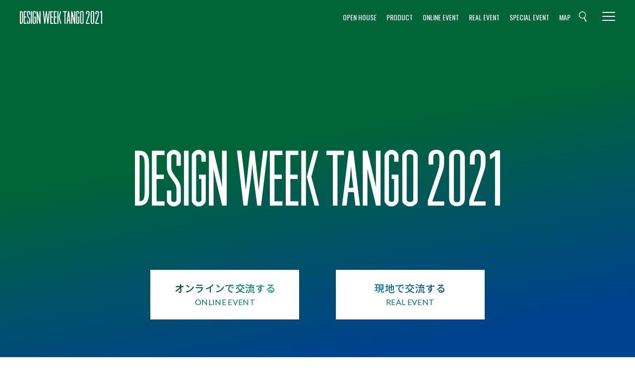

--- FILE ---
content_type: text/html; charset=UTF-8
request_url: https://designweek-kyoto.com/tango2021/
body_size: 47963
content:
<!DOCTYPE html>
<html lang="ja">
<head prefix="og: http://ogp.me/ns# website: http://ogp.me/ns/website#">
	<meta charset="utf-8">
	<meta http-equiv="X-UA-Compatible" content="IE=edge">
	<meta name="format-detection" content="telephone=no">
	<meta name="viewport" content="width=device-width">

	
	<title>DESIGN WEEK TANGO 2021</title>

	<meta name="description" content="DESIGN WEEK TANGOは、丹後のモノづくりの現場を期間限定で公開し、多種多様な交流を促進するイベントです。2021.6/24〜6/27の期間、京丹後市と与謝野町の現地とオンラインにて開催いたします。">

	<meta property="og:title" content="DESIGN WEEK TANGO 2021">
	<meta property="og:type" content="website">
	<meta property="og:url" content="https://designweek-kyoto.com/tango2021/">
	<meta property="og:image" content="https://designweek-kyoto.com/tango2021/wp-content/uploads/sites/6/ogimage.png">
	<meta property="og:site_name" content="DESIGN WEEK TANGO 2021">
	<meta property="og:description" content="DESIGN WEEK TANGOは、丹後のモノづくりの現場を期間限定で公開し、多種多様な交流を促進するイベントです。2021.6/24〜6/27の期間、京丹後市と与謝野町の現地とオンラインにて開催いたします。">
	<meta property="og:locale" content="ja_JP">

	<meta name="twitter:card" content="summary_large_image">
	<meta name="twitter:url" content="http://designweek-kyoto.com/tango2021/">

			<link rel="shortcut icon" href="https://designweek-kyoto.com/tango2021/wp-content/uploads/sites/6/favicon.ico">
	
	<script>
		function loadJS(u){var r=document.getElementsByTagName("script")[0],s=document.createElement("script");s.src=u;r.parentNode.insertBefore(s,r);}
		if(!window.HTMLPictureElement || !('sizes' in document.createElement('img'))){
			loadJS("https://designweek-kyoto.com/tango2021/wp-content/themes/tango2021/common/js/ls.respimg.min.js");
		}
	</script>

	<link rel="preconnect" href="https://fonts.gstatic.com">
	<link href="https://fonts.googleapis.com/css2?family=Lato&family=Noto+Sans+JP:wght@400;500&family=Oswald&display=swap" rel="stylesheet">
	<link rel="stylesheet" href="https://designweek-kyoto.com/tango2021/wp-content/themes/tango2021/common/css/style.css?2021051301">
	<link rel="stylesheet" href="https://designweek-kyoto.com/tango2021/wp-content/themes/tango2021/common/css/slick.css">

	<meta name='robots' content='max-image-preview:large' />
	<script>
		var ajaxurl = 'https://designweek-kyoto.com/tango2021/wp-admin/admin-ajax.php';
	</script>
<link rel='stylesheet' id='wp-block-library-css'  href='https://designweek-kyoto.com/tango2021/wp-includes/css/dist/block-library/style.min.css?ver=6.0.11' type='text/css' media='all' />
<style id='global-styles-inline-css' type='text/css'>
body{--wp--preset--color--black: #000000;--wp--preset--color--cyan-bluish-gray: #abb8c3;--wp--preset--color--white: #ffffff;--wp--preset--color--pale-pink: #f78da7;--wp--preset--color--vivid-red: #cf2e2e;--wp--preset--color--luminous-vivid-orange: #ff6900;--wp--preset--color--luminous-vivid-amber: #fcb900;--wp--preset--color--light-green-cyan: #7bdcb5;--wp--preset--color--vivid-green-cyan: #00d084;--wp--preset--color--pale-cyan-blue: #8ed1fc;--wp--preset--color--vivid-cyan-blue: #0693e3;--wp--preset--color--vivid-purple: #9b51e0;--wp--preset--gradient--vivid-cyan-blue-to-vivid-purple: linear-gradient(135deg,rgba(6,147,227,1) 0%,rgb(155,81,224) 100%);--wp--preset--gradient--light-green-cyan-to-vivid-green-cyan: linear-gradient(135deg,rgb(122,220,180) 0%,rgb(0,208,130) 100%);--wp--preset--gradient--luminous-vivid-amber-to-luminous-vivid-orange: linear-gradient(135deg,rgba(252,185,0,1) 0%,rgba(255,105,0,1) 100%);--wp--preset--gradient--luminous-vivid-orange-to-vivid-red: linear-gradient(135deg,rgba(255,105,0,1) 0%,rgb(207,46,46) 100%);--wp--preset--gradient--very-light-gray-to-cyan-bluish-gray: linear-gradient(135deg,rgb(238,238,238) 0%,rgb(169,184,195) 100%);--wp--preset--gradient--cool-to-warm-spectrum: linear-gradient(135deg,rgb(74,234,220) 0%,rgb(151,120,209) 20%,rgb(207,42,186) 40%,rgb(238,44,130) 60%,rgb(251,105,98) 80%,rgb(254,248,76) 100%);--wp--preset--gradient--blush-light-purple: linear-gradient(135deg,rgb(255,206,236) 0%,rgb(152,150,240) 100%);--wp--preset--gradient--blush-bordeaux: linear-gradient(135deg,rgb(254,205,165) 0%,rgb(254,45,45) 50%,rgb(107,0,62) 100%);--wp--preset--gradient--luminous-dusk: linear-gradient(135deg,rgb(255,203,112) 0%,rgb(199,81,192) 50%,rgb(65,88,208) 100%);--wp--preset--gradient--pale-ocean: linear-gradient(135deg,rgb(255,245,203) 0%,rgb(182,227,212) 50%,rgb(51,167,181) 100%);--wp--preset--gradient--electric-grass: linear-gradient(135deg,rgb(202,248,128) 0%,rgb(113,206,126) 100%);--wp--preset--gradient--midnight: linear-gradient(135deg,rgb(2,3,129) 0%,rgb(40,116,252) 100%);--wp--preset--duotone--dark-grayscale: url('#wp-duotone-dark-grayscale');--wp--preset--duotone--grayscale: url('#wp-duotone-grayscale');--wp--preset--duotone--purple-yellow: url('#wp-duotone-purple-yellow');--wp--preset--duotone--blue-red: url('#wp-duotone-blue-red');--wp--preset--duotone--midnight: url('#wp-duotone-midnight');--wp--preset--duotone--magenta-yellow: url('#wp-duotone-magenta-yellow');--wp--preset--duotone--purple-green: url('#wp-duotone-purple-green');--wp--preset--duotone--blue-orange: url('#wp-duotone-blue-orange');--wp--preset--font-size--small: 13px;--wp--preset--font-size--medium: 20px;--wp--preset--font-size--large: 36px;--wp--preset--font-size--x-large: 42px;}.has-black-color{color: var(--wp--preset--color--black) !important;}.has-cyan-bluish-gray-color{color: var(--wp--preset--color--cyan-bluish-gray) !important;}.has-white-color{color: var(--wp--preset--color--white) !important;}.has-pale-pink-color{color: var(--wp--preset--color--pale-pink) !important;}.has-vivid-red-color{color: var(--wp--preset--color--vivid-red) !important;}.has-luminous-vivid-orange-color{color: var(--wp--preset--color--luminous-vivid-orange) !important;}.has-luminous-vivid-amber-color{color: var(--wp--preset--color--luminous-vivid-amber) !important;}.has-light-green-cyan-color{color: var(--wp--preset--color--light-green-cyan) !important;}.has-vivid-green-cyan-color{color: var(--wp--preset--color--vivid-green-cyan) !important;}.has-pale-cyan-blue-color{color: var(--wp--preset--color--pale-cyan-blue) !important;}.has-vivid-cyan-blue-color{color: var(--wp--preset--color--vivid-cyan-blue) !important;}.has-vivid-purple-color{color: var(--wp--preset--color--vivid-purple) !important;}.has-black-background-color{background-color: var(--wp--preset--color--black) !important;}.has-cyan-bluish-gray-background-color{background-color: var(--wp--preset--color--cyan-bluish-gray) !important;}.has-white-background-color{background-color: var(--wp--preset--color--white) !important;}.has-pale-pink-background-color{background-color: var(--wp--preset--color--pale-pink) !important;}.has-vivid-red-background-color{background-color: var(--wp--preset--color--vivid-red) !important;}.has-luminous-vivid-orange-background-color{background-color: var(--wp--preset--color--luminous-vivid-orange) !important;}.has-luminous-vivid-amber-background-color{background-color: var(--wp--preset--color--luminous-vivid-amber) !important;}.has-light-green-cyan-background-color{background-color: var(--wp--preset--color--light-green-cyan) !important;}.has-vivid-green-cyan-background-color{background-color: var(--wp--preset--color--vivid-green-cyan) !important;}.has-pale-cyan-blue-background-color{background-color: var(--wp--preset--color--pale-cyan-blue) !important;}.has-vivid-cyan-blue-background-color{background-color: var(--wp--preset--color--vivid-cyan-blue) !important;}.has-vivid-purple-background-color{background-color: var(--wp--preset--color--vivid-purple) !important;}.has-black-border-color{border-color: var(--wp--preset--color--black) !important;}.has-cyan-bluish-gray-border-color{border-color: var(--wp--preset--color--cyan-bluish-gray) !important;}.has-white-border-color{border-color: var(--wp--preset--color--white) !important;}.has-pale-pink-border-color{border-color: var(--wp--preset--color--pale-pink) !important;}.has-vivid-red-border-color{border-color: var(--wp--preset--color--vivid-red) !important;}.has-luminous-vivid-orange-border-color{border-color: var(--wp--preset--color--luminous-vivid-orange) !important;}.has-luminous-vivid-amber-border-color{border-color: var(--wp--preset--color--luminous-vivid-amber) !important;}.has-light-green-cyan-border-color{border-color: var(--wp--preset--color--light-green-cyan) !important;}.has-vivid-green-cyan-border-color{border-color: var(--wp--preset--color--vivid-green-cyan) !important;}.has-pale-cyan-blue-border-color{border-color: var(--wp--preset--color--pale-cyan-blue) !important;}.has-vivid-cyan-blue-border-color{border-color: var(--wp--preset--color--vivid-cyan-blue) !important;}.has-vivid-purple-border-color{border-color: var(--wp--preset--color--vivid-purple) !important;}.has-vivid-cyan-blue-to-vivid-purple-gradient-background{background: var(--wp--preset--gradient--vivid-cyan-blue-to-vivid-purple) !important;}.has-light-green-cyan-to-vivid-green-cyan-gradient-background{background: var(--wp--preset--gradient--light-green-cyan-to-vivid-green-cyan) !important;}.has-luminous-vivid-amber-to-luminous-vivid-orange-gradient-background{background: var(--wp--preset--gradient--luminous-vivid-amber-to-luminous-vivid-orange) !important;}.has-luminous-vivid-orange-to-vivid-red-gradient-background{background: var(--wp--preset--gradient--luminous-vivid-orange-to-vivid-red) !important;}.has-very-light-gray-to-cyan-bluish-gray-gradient-background{background: var(--wp--preset--gradient--very-light-gray-to-cyan-bluish-gray) !important;}.has-cool-to-warm-spectrum-gradient-background{background: var(--wp--preset--gradient--cool-to-warm-spectrum) !important;}.has-blush-light-purple-gradient-background{background: var(--wp--preset--gradient--blush-light-purple) !important;}.has-blush-bordeaux-gradient-background{background: var(--wp--preset--gradient--blush-bordeaux) !important;}.has-luminous-dusk-gradient-background{background: var(--wp--preset--gradient--luminous-dusk) !important;}.has-pale-ocean-gradient-background{background: var(--wp--preset--gradient--pale-ocean) !important;}.has-electric-grass-gradient-background{background: var(--wp--preset--gradient--electric-grass) !important;}.has-midnight-gradient-background{background: var(--wp--preset--gradient--midnight) !important;}.has-small-font-size{font-size: var(--wp--preset--font-size--small) !important;}.has-medium-font-size{font-size: var(--wp--preset--font-size--medium) !important;}.has-large-font-size{font-size: var(--wp--preset--font-size--large) !important;}.has-x-large-font-size{font-size: var(--wp--preset--font-size--x-large) !important;}
</style>

<!-- Global site tag (gtag.js) - Google Analytics -->
<script async src="https://www.googletagmanager.com/gtag/js?id=UA-70353577-1"></script>
<script>
window.dataLayer = window.dataLayer || [];
function gtag(){dataLayer.push(arguments);}
gtag('js', new Date());
gtag('config', 'UA-70353577-1');
</script>


</head>
<body>
	<div class="wrapper type-top" id="top" data-theme-path="https://designweek-kyoto.com/tango2021/wp-content/themes/tango2021/">
		<header class="global-header bg-white top-global-header type-branch type-show-nav" id="global-header">
							<p class="header-logo transition">
					<a href="https://designweek-kyoto.com/tango2021/" class="i-block va-top posi-r">
																		<span class="header-base-logo-img block transition"><img src="[data-uri]" data-src="https://designweek-kyoto.com/tango2021/wp-content/uploads/sites/6/logo.svg" alt="DESIGN WEEK TANGO 2021" width="166" class="lazyload"></span>
											<span class="posi-full header-fix-logo-img transition"><img src="[data-uri]" data-src="https://designweek-kyoto.com/tango2021/wp-content/uploads/sites/6/logo.svg" alt="" width="166" class="lazyload"></span>
					</a>
				</p>
			
			<div class="header-menu-box " id="header-menu-box">
				<button class="block lh-1 header-search-icon transition header-search-show-btn">
					<span class="icon-search icon block posi-center"></span>
				</button>

				<ul class="flex header-menu-list">
																												 <li class="header-menu-list-box">
						 <a href="/tango2021/open_house/" class="transition btn-elm hv-op block f-os" style="font-size:1.4rem;">OPEN HOUSE</a>
					 </li>
				 			 																	 <li class="header-menu-list-box">
						 <a href="/tango2021/product/" class="transition btn-elm hv-op block f-os" style="font-size:1.4rem;">PRODUCT</a>
					 </li>
				 			 																	 <li class="header-menu-list-box">
						 <a href="/tango2021/online_event/offical/" class="transition btn-elm hv-op block f-os" style="font-size:1.4rem;">ONLINE EVENT</a>
					 </li>
				 			 																	 <li class="header-menu-list-box">
						 <a href="/tango2021/real_event/" class="transition btn-elm hv-op block f-os" style="font-size:1.4rem;">REAL EVENT</a>
					 </li>
				 			 																	 <li class="header-menu-list-box">
						 <a href="/tango2021/program/" class="transition btn-elm hv-op block f-os" style="font-size:1.4rem;">SPECIAL EVENT</a>
					 </li>
				 			 																	 <li class="header-menu-list-box">
						 <a href="/tango2021/map/" class="transition btn-elm hv-op block f-os" style="font-size:1.4rem;">MAP</a>
					 </li>
				 			 		 				 </ul>

				<button class="menu-btn" id="menu-btn" type="button" aria-controls="global-nav" lang="en">
					<span class="bar-box">
						<span class="bar bar01"></span>
						<span class="bar bar02"></span>
						<span class="bar bar03"></span>
						<span class="bar bar04"></span>
					</span>
					<span class="set-hidden-text" lang="en">MENU</span>
					<span class="set-hidden-text open-text" lang="en">OPEN</span>
					<span class="set-hidden-text close-text" lang="en">CLOSE</span>
				</button>
			</div>

			<nav class="global-nav type-branch" id="global-nav">
				<div class="nav-inner" id="nav-inner">
					<div class="table-style">
						<div class="table-cell va-mid">
							<div class="global-nav-half bg-white">
								<div class="link-inner posi-r">
									<div class="posi-r cf">
										<div class="ct-inner side-space-header">
																							<p class="global-nav-ttl lh-1 f-os">
													<a href="/tango2021/" class="hv-gold transition i-block">
														<span class="block of-hid posi-r slide-up-menu-anime-wrap slide-up-menu-anime-wrap-sp">
															<span class="slide-up-menu-anime slide-up-menu-anime-sp block">
																<span class="main-text bloxk lh-1 ct-text-50">DESIGN WEEK TANGO 2021</span>
															</span>
														</span>
													</a>
												</p>
																						
												<ul class="global-nav-branch-list flex f-os">
																																																								<li class="main-link lh-14">
																<a href="/tango2021/open_house/" class="hv-blue transition i-block">

																	<span class="block of-hid posi-r slide-up-menu-anime-wrap slide-up-menu-anime-wrap-sp">
																		<span class="slide-up-menu-anime slide-up-menu-anime-sp block">
																																							<span class="main-text bloxk ct-text-32">OPEN HOUSE</span>
																																																										<small class="sub-text block ct-text-14">オープンハウス</small>
																																						</span>
																	</span>

																</a>
															</li>
																																																																						<li class="main-link lh-14">
																<a href="/tango2021/product/" class="hv-blue transition i-block">

																	<span class="block of-hid posi-r slide-up-menu-anime-wrap slide-up-menu-anime-wrap-sp">
																		<span class="slide-up-menu-anime slide-up-menu-anime-sp block">
																																							<span class="main-text bloxk ct-text-32">PRODUCT</span>
																																																										<small class="sub-text block ct-text-14">製品情報</small>
																																						</span>
																	</span>

																</a>
															</li>
																																																																						<li class="main-link lh-14">
																<a href="/tango2021/online_event/offical/" class="hv-blue transition i-block">

																	<span class="block of-hid posi-r slide-up-menu-anime-wrap slide-up-menu-anime-wrap-sp">
																		<span class="slide-up-menu-anime slide-up-menu-anime-sp block">
																																							<span class="main-text bloxk ct-text-32">ONLINE EVENT</span>
																																																										<small class="sub-text block ct-text-14">オンライン開催について</small>
																																						</span>
																	</span>

																</a>
															</li>
																																																																						<li class="main-link lh-14">
																<a href="/tango2021/real_event/" class="hv-blue transition i-block">

																	<span class="block of-hid posi-r slide-up-menu-anime-wrap slide-up-menu-anime-wrap-sp">
																		<span class="slide-up-menu-anime slide-up-menu-anime-sp block">
																																							<span class="main-text bloxk ct-text-32">REAL EVENT</span>
																																																										<small class="sub-text block ct-text-14">リアル開催について</small>
																																						</span>
																	</span>

																</a>
															</li>
																																																																						<li class="main-link lh-14">
																<a href="/tango2021/program/" class="hv-blue transition i-block">

																	<span class="block of-hid posi-r slide-up-menu-anime-wrap slide-up-menu-anime-wrap-sp">
																		<span class="slide-up-menu-anime slide-up-menu-anime-sp block">
																																							<span class="main-text bloxk ct-text-32">SPECIAL EVENT</span>
																																																										<small class="sub-text block ct-text-14">スペシャルイベント</small>
																																						</span>
																	</span>

																</a>
															</li>
																																																																						<li class="main-link lh-14">
																<a href="/tango2021/map/" class="hv-blue transition i-block">

																	<span class="block of-hid posi-r slide-up-menu-anime-wrap slide-up-menu-anime-wrap-sp">
																		<span class="slide-up-menu-anime slide-up-menu-anime-sp block">
																																							<span class="main-text bloxk ct-text-32">MAP</span>
																																																										<small class="sub-text block ct-text-14">マップ</small>
																																						</span>
																	</span>

																</a>
															</li>
																																																																						<li class="main-link lh-14">
																<a href="/tango2021/more_fun/" class="hv-blue transition i-block">

																	<span class="block of-hid posi-r slide-up-menu-anime-wrap slide-up-menu-anime-wrap-sp">
																		<span class="slide-up-menu-anime slide-up-menu-anime-sp block">
																																							<span class="main-text bloxk ct-text-32">MORE FUN</span>
																																																										<small class="sub-text block ct-text-14">丹後を楽しむ</small>
																																						</span>
																	</span>

																</a>
															</li>
																																																																						<li class="main-link lh-14">
																<a href="/tango2021/covid19/" class="hv-blue transition i-block">

																	<span class="block of-hid posi-r slide-up-menu-anime-wrap slide-up-menu-anime-wrap-sp">
																		<span class="slide-up-menu-anime slide-up-menu-anime-sp block">
																																							<span class="main-text bloxk ct-text-32">VIRUS MEASURES</span>
																																																										<small class="sub-text block ct-text-14">新型コロナウイルス感染拡大防止の取り組み</small>
																																						</span>
																	</span>

																</a>
															</li>
																																																																						<li class="main-link lh-14">
																<a href="/tango2021/partners/" class="hv-blue transition i-block">

																	<span class="block of-hid posi-r slide-up-menu-anime-wrap slide-up-menu-anime-wrap-sp">
																		<span class="slide-up-menu-anime slide-up-menu-anime-sp block">
																																							<span class="main-text bloxk ct-text-32">PARTNERS</span>
																																																										<small class="sub-text block ct-text-14">パートナーズ</small>
																																						</span>
																	</span>

																</a>
															</li>
																																							</ul>
											
																							<div class="global-nav-branch-bottom cf">
																											<ul class="global-nav-branch-sub-list flex f-os fl-l">
																																																																<li>
																		<a href="/" class="hv-blue transition i-block">
																			<span class="block of-hid posi-r slide-up-menu-anime-wrap slide-up-menu-anime-wrap-sp">
																				<span class="slide-up-menu-anime slide-up-menu-anime-sp block">
																					<span class="bloxk lh-1 ct-text-20">DESIGN WEEK KYOTO</span>
																				</span>
																			</span>
																		</a>
																	</li>
																																																																																<li>
																		<a href="/contact/" class="hv-blue transition i-block">
																			<span class="block of-hid posi-r slide-up-menu-anime-wrap slide-up-menu-anime-wrap-sp">
																				<span class="slide-up-menu-anime slide-up-menu-anime-sp block">
																					<span class="bloxk lh-1 ct-text-20">CONTACT</span>
																				</span>
																			</span>
																		</a>
																	</li>
																																													</ul>
													
																											<ul class="footer-sns-list lh-1 fl-l flex">
																															<li>
																	<a href="https://www.facebook.com/DesignWeekKyoto/" class="block hv-blue transition sns-header-link" target="_blank">
																		<span class="block of-hid posi-r slide-up-menu-anime-wrap slide-up-menu-anime-wrap-sp">
																			<span class="slide-up-menu-anime slide-up-menu-anime-sp block">
																				<span class="link-icon icon-fb"></span>
																			</span>
																		</span>
																	</a>
																</li>
																																														<li>
																	<a href="https://twitter.com/designweekkyoto/" class="block hv-blue transition sns-header-link" target="_blank">
																		<span class="block of-hid posi-r slide-up-menu-anime-wrap slide-up-menu-anime-wrap-sp">
																			<span class="slide-up-menu-anime slide-up-menu-anime-sp block">
																				<span class="link-icon icon-tw"></span>
																			</span>
																		</span>
																	</a>
																</li>
																																														<li>
																	<a href="https://www.instagram.com/designweekkyoto/" class="block hv-blue transition sns-header-link" target="_blank">
																		<span class="block of-hid posi-r slide-up-menu-anime-wrap slide-up-menu-anime-wrap-sp">
																			<span class="slide-up-menu-anime slide-up-menu-anime-sp block">
																				<span class="link-icon icon-insta"></span>
																			</span>
																		</span>
																	</a>
																</li>
																													</ul>
																									</div>
																					</div>
									</div>
								</div>
							</div>

						</div>
					</div>


						<div class="global-nav-half-left bg-gradient">
							<div class="posi-full">
									<div class="top-main-svg-last01-box posi-center">
										<div class="posi-r lh-1">
																						<div class="over-elm svg-anime-elm">
												<img src="[data-uri]" data-src="https://designweek-kyoto.com/tango2021/wp-content/uploads/sites/6/logo-menu.svg" alt="" class="lazyload w100">
											</div>
										</div>
																			</div>
							</div>
						</div>

				</div>
			</nav>

			<div class="global-search-box bg-black" id="global-search-box">
				<div class="nav-inner">
					<div class="table-style">
						<div class="table-cell va-mid">
							<div class="global-search-box-side">
								<div class="global-search-wrap posi-r">
									<p class="search-ttl font-en co-white txt-c"><strong>SEARCH</strong></p>
									<form action="https://designweek-kyoto.com/tango2021/" method="get">
										<div class="block of-hide posi-r">
											<div class="global-search-inner posi-r">
												<input type="text" name="s" class="global-search-text bs-b w100 f-hel fw-b font-en" placeholder="Keyword..." id="global-search-text">
												<button class="global-search-btn icon-search color-main btn-elm color-gold" type="submit"></button>
											</div>
										</div>
									</form>
								</div>
							</div>
						</div>
					</div>
				</div>
			</div>
		</header>
		<div class="scroll-area" id="scroll-area">
		<main class="global-main">

			<section class="main-visual-area posi-r header-change-target">
				<canvas id="canvas-basic"></canvas>
				<h2 class="main-ttl">
					<img src="[data-uri]" alt="DESIGN WEEK TANGO 2021" class="lazyload w100" data-src="https://designweek-kyoto.com/tango2021/wp-content/themes/tango2021/common/img/common/logo.svg">
				</h2>

				<ul class="top-link-list flex">
					<li class="top-link-box bg-white">
						<a href="/tango2021/online_event/offical/" class="block top-link txt-c lh-1 bold ls-02 hv-gradient-txt">
							<span class="top-link-hv top-link-txt co-gradient-green bold">オンラインで交流する</span><br>
							<span class="block font-en lh-1 top-link-hv top-link-txt-en co-gradient-green">ONLINE EVENT</span>
						</a>
					</li>
					<li class="top-link-box bg-white">
						<a href="/tango2021/real_event/" class="block top-link txt-c lh-1 bold ls-02 hv-gradient-txt">
							<span class="ls-02 top-link-hv top-link-txt lh-1 co-gradient-blue bold">現地で交流する</span>
							<span class="block top-link-hv font-en lh-1 top-link-txt-en co-gradient-blue">REAL EVENT</span>
						</a>
					</li>
				</ul>
								</section>

			<section class="dwt-event-area">

									<p class="txt-c dwt-txt fadein">丹後のモノづくりの現場を期間限定で公開し<br />
多種多様な交流を促進するイベント</p>
				
				<h2 class="dwt-logo-box side-space fadein">
										<img src="[data-uri]" alt="DESIGN WEEK TANGO OPEN YOUR SIGHT 2021.6/24-27" class="lazyload w100 pc-mode" data-src="https://designweek-kyoto.com/tango2021/wp-content/uploads/sites/6/dwt-logo.png">
													<img src="[data-uri]" alt="DESIGN WEEK TANGO OPEN YOUR SIGHT 2021.6/24-27" class="lazyload w100 sp-mode" data-src="https://designweek-kyoto.com/tango2021/wp-content/uploads/sites/6/dwt-logo-sp-e1623859307918.png">
									</h2>


								<div class="dwt-img-box fadein">
					<img src="[data-uri]" alt="" class="lazyload w100" data-src="https://designweek-kyoto.com/tango2021/wp-content/uploads/sites/6/dwt-img-1920x1080.jpg">
				</div>
				</section>

			<section class="tango-area">

								<h2 class="tango-logo-box side-space fadein">
					<img src="[data-uri]" alt="Beyond the Distance" class="lazyload w100" data-src="https://designweek-kyoto.com/tango2021/wp-content/uploads/sites/6/tango-logo.png">
				</h2>
								<div class="tango-ttl-area txt-c fadein">
											<h3 class="tango-ttl">100年後につなげる丹後のモノづくり</h3>
														<p class="font-en tango-ttl-en">Tango manufacturing that will be connected 100 years later</p>
									</div>

				<ul class="tango-about-list">
					<li class="tango-about-box of-hide fadein">
												<div class="tango-about-img fl-l-pc-sp">
							<img src="[data-uri]" alt="" class="lazyload w100" data-src="https://designweek-kyoto.com/tango2021/wp-content/uploads/sites/6/img01.jpg">
						</div>
						
						<div class="tango-about-txt-box fl-l">
														<p class="about-txt-ja">
								京都府の北端に位置する丹後は、海と山に囲まれた自然豊かなエリアです。<br />
アジアでも有数のシルク産地で、日本の着物の7割が丹後で生産された生地から生まれています。<br />
織物はもちろん機械金属や農産の分野でも、丹後には世界に誇れるモノづくりが古くから根付き、技術や知識を継承してきました。<br />
<br />
一方で変わりゆく時代と共に、市場の傾向や規模が近年大幅に減少していっていることも事実です。また、昨年から世界を襲うコロナ禍の影響も重なり、丹後のモノづくりはこれまでにない困難に直面しています。							</p>
																							<p class="about-txt-en font-en">
								Tango, located at the northern tip of Kyoto Prefecture, is an area rich in nature, surrounded by the sea and mountains.<br />
It is one of the leading silk production areas in Asia. There is a fact that 70% of Japan’s kimono are made from fabrics produced in Tango.<br />
In addition to textiles, Tango has a long history of world-class “monozukuri,” or manufacturing, in the fields of machinery and metals as well as agriculture. Profound experiences, knowledge and skills have been passed on to the present generation.<br />
<br />
At the same time, it is also true that the manufacturing in Tango has faced a serious crisis these past years due to the drastic market changes and diminishing demand.<br />
In addition, the effects of the on-going COVID-19 pandemic has made it even more difficult than ever for the manufacturers in Tango.							</p>
														</div>
					</li>

					<li class="tango-about-box of-hide fadein">
												<div class="tango-about-img fl-r-pc-sp">
							<img src="[data-uri]" alt="" class="lazyload w100" data-src="https://designweek-kyoto.com/tango2021/wp-content/uploads/sites/6/img02.jpg">
						</div>
						
						<div class="tango-about-txt-box fl-r">
															<p class="about-txt-ja">
									DESIGN WEEK TANGOは、そうした現実を打開すべく立ち上げられました。<br />
「100年後につなげる丹後のモノづくり」をコンセプトに、各種モノづくりの現場をオープンにするOPEN HOUSEをはじめとする様々なイベントを通して、多種多様な人々が交流する場を創出することで、新しいアイデアやインスピレーションを生み出し、丹後の未来につなげます。<br />
<br />
リアル（現場）での開催に加え、日本全国はもちろん、海外にも丹後のモノづくりを発信するオンラインでの現場訪問や交流も開催します。<br />
距離を超え、文化や言語の違いを超え、これまでの常識を超えて、DESIGN WEEK TANGOと一緒に、丹後の新たな可能性を探しに行きましょう。							</p>
																							<p class="about-txt-en font-en">
									DESIGN WEEK TANGO (DWT) was born to become a breakthrough from this reality.<br />
“Tango’s manufacturing for the next 100 years.” – This is the core concept of the project. DWT will produce a number of opportunities: a wide variety of people can meet and interact through various events, such as “OPEN HOUSE,” which will open up various manufacturing sites, to generate new ideas and inspiration for the future of Tango. We believe that DWT will give rise to a multitude of new concepts and inventiveness that will create the future of Tango.<br />
<br />
In addition to those on-site, events will be also held online which will enable people to visit and learn about Tango’s manufacturing by eradicating distance and borders.<br />
Go beyond distance, cultural differences and language, be free from conventional “common sense.” Discover the exciting new possibilities of Tango with DESIGN WEEK TANGO.							</p>
														</div>
					</li>
				</ul>

			</section>

			<div class="slide-area of-hide fadein posi-r">
				<div class="slide-left fl-l slider">
					<ul class="slides">
												<li class="slide" data-dir="toBottom">
							<img src="https://designweek-kyoto.com/tango2021/wp-content/uploads/sites/6/img03.jpg" alt="" class="lazyload w100">
						</li>
												<li class="slide" data-dir="toBottom">
							<img src="https://designweek-kyoto.com/tango2021/wp-content/uploads/sites/6/top_0401.jpg" alt="" class="lazyload w100">
						</li>
												<li class="slide" data-dir="toBottom">
							<img src="https://designweek-kyoto.com/tango2021/wp-content/uploads/sites/6/top_0301.jpg" alt="" class="lazyload w100">
						</li>
												<li class="slide" data-dir="toBottom">
							<img src="https://designweek-kyoto.com/tango2021/wp-content/uploads/sites/6/img06.jpg" alt="" class="lazyload w100">
						</li>
												<li class="slide" data-dir="toBottom">
							<img src="https://designweek-kyoto.com/tango2021/wp-content/uploads/sites/6/top_0501.jpg" alt="" class="lazyload w100">
						</li>
												<li class="slide" data-dir="toBottom">
							<img src="https://designweek-kyoto.com/tango2021/wp-content/uploads/sites/6/top_0601.jpg" alt="" class="lazyload w100">
						</li>
											</ul>
				</div>

				<div class="slide-right fl-r slider">
					<ul class="slides">
												<li class="slide" data-dir="toTop">
							<img src="https://designweek-kyoto.com/tango2021/wp-content/uploads/sites/6/img04.jpg" alt="" class="lazyload w100">
						</li>
												<li class="slide" data-dir="toTop">
							<img src="https://designweek-kyoto.com/tango2021/wp-content/uploads/sites/6/top_0402.jpg" alt="" class="lazyload w100">
						</li>
												<li class="slide" data-dir="toTop">
							<img src="https://designweek-kyoto.com/tango2021/wp-content/uploads/sites/6/top_0302.jpg" alt="" class="lazyload w100">
						</li>
												<li class="slide" data-dir="toTop">
							<img src="https://designweek-kyoto.com/tango2021/wp-content/uploads/sites/6/top_0202.jpg" alt="" class="lazyload w100">
						</li>
												<li class="slide" data-dir="toTop">
							<img src="https://designweek-kyoto.com/tango2021/wp-content/uploads/sites/6/top_0502.jpg" alt="" class="lazyload w100">
						</li>
												<li class="slide" data-dir="toTop">
							<img src="https://designweek-kyoto.com/tango2021/wp-content/uploads/sites/6/top_0602.jpg" alt="" class="lazyload w100">
						</li>
											</ul>
				</div>
			</div>



			<section class="map-area side-space">
				<div class="max-width">
					<h2 class="map-ttl fadein">
												<img src="[data-uri]" alt="OPEN YOUR SIGHT" data-src="https://designweek-kyoto.com/tango2021/wp-content/uploads/sites/6/map.png"
						 class="lazyload w100 pc-mode">
					 											<img src="[data-uri]" alt="OPEN YOUR SIGHT" data-src="https://designweek-kyoto.com/tango2021/wp-content/uploads/sites/6/map-sp.png"
						 class="lazyload w100 sp-mode">
						 						</h2>

						<ul class="map-link-list flex fadein">
												<li class="map-link-box">
							<a href="/tango2021/open_house/" class="block txt-c map-link hv-gradient">
								<span class="co-white map-icon posi-r icon-home home block"></span>
								<p class="font-en co-white map-link-ttl lh-1">OPEN HOUSE</p>
								<p class="map-link-txt co-white lh-1">事業者から探す</p>
							</a>
						</li>
																		<li class="map-link-box txt-c">
							<a href="/tango2021/product/" class="block map-link txt-c hv-gradient">
								<span class="co-white map-icon posi-r icon-product product block"></span>
								<p class="font-en co-white map-link-ttl lh-1">PRODUCT</p>
								<p class="map-link-txt co-white lh-1">技術・製品から探す</p>
							</a>
						</li>
											</ul>
						
				</div>
			</section>

						<ul class="tango-map-list flex fadein">
																				<li class="tango-map-box posi-r">
					<div class="bg-style tango-map-img lazyload" data-bg="https://designweek-kyoto.com/tango2021/wp-content/uploads/sites/6/img07.jpg"></div>
					 <a href="/tango2021/map" class="block posi-full">
						<p class="tango-map-txt font-en co-white posi-center">TANGO</p>
					</a>
																								<li class="tango-map-box posi-r">
					<div class="bg-style tango-map-img lazyload" data-bg="https://designweek-kyoto.com/tango2021/wp-content/uploads/sites/6/img08-960x603.jpg"></div>
					 <a href="/tango2021/map" class="block posi-full">
						<p class="tango-map-txt font-en co-white posi-center">YOSANO</p>
					</a>
												</li>
			</ul>
			
					<section class="overview-area side-space">
				<div class="max-width">
					<h2 class="overview-ttl co-blue font-en fadein">OVERVIEW</h2>
					<dl class="overview-list fadein font-en">
																												<div class="table overview-box">
									<dt class="overview-list-ttl-box table-cell">
										開催期間										<small class="block ct-text-12 co-blue">OPENING PERIOD</small>									</dt>
									<dd class="verview-list-txt table-cell">
																																													2021 6/24 thu - 6/27 sun																														</dd>
								</div>

																																			<div class="table overview-box">
									<dt class="overview-list-ttl-box table-cell">
										共催										<small class="block ct-text-12 co-blue">CO-HOSTED BY</small>									</dt>
									<dd class="verview-list-txt table-cell">
																																													一般社団法人 Design Week Kyoto 実行委員会 / Design Week Kyoto Executive committee,																																																								<br>株式会社ＣＡＤＥＮＡ / CADENA Co.,Ltd.																														</dd>
								</div>

																																			<div class="table overview-box">
									<dt class="overview-list-ttl-box table-cell">
										会場										<small class="block ct-text-12 co-blue">VENUE</small>									</dt>
									<dd class="verview-list-txt table-cell">
																																													京丹後市・与謝野町の工房・工場・農場等 合計21ヶ所 / 21 creative venues in Kyotango & Yosano																														</dd>
								</div>

																																			<div class="table overview-box">
									<dt class="overview-list-ttl-box table-cell">
										インフォメーションセンター										<small class="block ct-text-12 co-blue">INFORMATION CENTER</small>									</dt>
									<dd class="verview-list-txt table-cell">
																																													京丹後エリア：溝川家具店 / Kyotango area : Mizokawa Furniture Store <a href="https://goo.gl/maps/nMSsREAujeuUxPca7" class="i-block overview-list-txt-map co-blue" target="_blank">MAP</a>																																																								<br>与謝野エリア：ATARIYA / Yosano area : ATARIYA <a href="https://goo.gl/maps/u15HQ3REntW3MCBr6" class="i-block overview-list-txt-map co-blue" target="_blank">MAP</a>																														</dd>
								</div>

																		</dl>
				</div>
			</section>
			</main>

			<footer class="branch-global-footer over-elm bg-blue color-white clear">
				<div class="max-width side-space flex branch-global-footer-box">
					<div class="left-box">
													<p class="branch-footer-logo"><a href="https://designweek-kyoto.com/tango2021/" class="i-block va-top"><img src="[data-uri]" data-src="https://designweek-kyoto.com/tango2021/wp-content/uploads/sites/6/logo.svg" alt="DESIGN WEEK TANGO 2021" width="190" class="lazyload"></a></p>
						
													<ul class="branch-footer-link-list f-os flex">
																																																<li><a href="/tango2021/open_house/" class="co-white transition i-block va-top btn-elm hv-op">OPEN HOUSE</a></li>
																																																		<li><a href="/tango2021/product/" class="co-white transition i-block va-top btn-elm hv-op">PRODUCT</a></li>
																																																		<li><a href="/tango2021/online_event/offical/" class="co-white transition i-block va-top btn-elm hv-op">ONLINE EVENT</a></li>
																																																		<li><a href="/tango2021/real_event/" class="co-white transition i-block va-top btn-elm hv-op">REAL EVENT</a></li>
																																																		<li><a href="/tango2021/program/" class="co-white transition i-block va-top btn-elm hv-op">SPECIAL EVENT</a></li>
																																																		<li><a href="/tango2021/map/" class="co-white transition i-block va-top btn-elm hv-op">MAP</a></li>
																																																		<li><a href="/tango2021/more_fun/" class="co-white transition i-block va-top btn-elm hv-op">MORE FUN</a></li>
																																																		<li><a href="/tango2021/covid19/" class="co-white transition i-block va-top btn-elm hv-op">VIRUS MEASURES</a></li>
																																																		<li><a href="/tango2021/partners/" class="co-white transition i-block va-top btn-elm hv-op">PARTNERS</a></li>
																																																																											<li><a href="/" class="co-white transition i-block va-top btn-elm hv-op" target="_blank">DESIGN WEEK KYOTO</a></li>
																																																		<li><a href="/contact/" class="co-white transition i-block va-top btn-elm hv-op" target="_blank">CONTACT</a></li>
																																		</ul>
						
						<div class="cf">
															<div class="posi-r fl-l branch-mail-form-wrap">
									<p class="branch-mail-form-ttl f-os color-black">NEWS LETTER</p>
									<div class="branch-mail-form-box bs-b">
										<form action="https://designweek-kyoto.us4.list-manage.com/subscribe/post?u=b9651b9fea92ba23060387b69&amp;id=c5b0147ee5" method="post" id="mc-embedded-subscribe-form" name="mc-embedded-subscribe-form" class="validate" target="_blank" novalidate>
	<input type="email" value="" name="EMAIL" class="text f-os" id="mce-EMAIL" placeholder="EMAIL ADDRESS">
	<input type="submit" value="Subscribe" name="subscribe" id="mc-embedded-subscribe" class="submit">
</form>									</div>
								</div>
							
															<ul class="branch-footer-sns-list lh-1 fl-l">
																			<li>
											<a href="https://www.facebook.com/DesignWeekKyoto/" class="block btn-elm hv-op co-white transition ct-text-24" target="_blank">
												<span class="link-icon icon-fb"></span>
											</a>
										</li>
																												<li>
											<a href="https://twitter.com/designweekkyoto/" class="block btn-elm hv-op co-white transition ct-text-24" target="_blank">
												<span class="link-icon icon-tw"></span>
											</a>
										</li>
																												<li>
											<a href="https://www.instagram.com/designweekkyoto/" class="block btn-elm hv-op co-white transition ct-text-24" target="_blank">
												<span class="link-icon icon-insta"></span>
											</a>
										</li>
																	</ul>
													</div>
					</div>
					<div class="ws-nowrap">
						<p class="copyright txt-c font-en co-white"><small lang="en">© Design Week Kyoto.</small></p>
					</div>

				</div>
			</footer>
		</div>
	</div>

	<script src="https://cdnjs.cloudflare.com/ajax/libs/jquery/3.5.1/jquery.min.js"></script>
	<script>window.jQuery || document.write('<script src="https://designweek-kyoto.com/tango2021/wp-content/themes/tango2021/common/js/jquery-3.5.1.min.js"><\/script>')</script>

	<script onload="window.lazysizesLoad = 1;" src="https://cdnjs.cloudflare.com/ajax/libs/lazysizes/5.2.2/lazysizes.min.js"></script>
	<script>
		window.lazysizesLoad || document.write('<script src="https://designweek-kyoto.com/tango2021/wp-content/themes/tango2021/common/js/lazysizes.min.js"><\/script>');
	</script>
	<script onload="window.unveilhooksBack = 1;" src="https://cdnjs.cloudflare.com/ajax/libs/lazysizes/5.2.2/plugins/unveilhooks/ls.unveilhooks.min.js"></script>
	<script>
		window.unveilhooksBack || document.write('<script src="common/js/ls.unveilhooks.min.js"><\/script>');
	</script>
	
		<script src="https://cdnjs.cloudflare.com/ajax/libs/jquery/3.5.1/jquery.min.js"></script>
	<script>window.jQuery || document.write('<script src="https://designweek-kyoto.com/tango2021/wp-content/themes/tango2021/common/js/jquery-3.5.1.min.js"><\/script>')</script>
	<script onload="window.tweenmax = 1;" src="https://cdnjs.cloudflare.com/ajax/libs/gsap/2.1.3/TweenMax.min.js"></script>
	<script>window.tweenmax || document.write('<script src="https://designweek-kyoto.com/tango2021/wp-content/themes/tango2021/common/js/TweenMax.min.js"><\/script>')</script>
	<script onload="window.slickSlider = 1;" src="https://cdnjs.cloudflare.com/ajax/libs/slick-carousel/1.8.1/slick.min.js"></script>
	<script>window.slickSlider || document.write('<script src="https://designweek-kyoto.com/tango2021/wp-content/themes/tango2021/common/js/slick.min.js"><\/script>')</script>

	<script src="https://designweek-kyoto.com/tango2021/wp-content/themes/tango2021/common/js/common.js?2020014001"></script>

			<script src="https://designweek-kyoto.com/tango2021/wp-content/themes/tango2021/common/js/top.js?2020014001"></script>
		<script src="https://designweek-kyoto.com/tango2021/wp-content/themes/tango2021/common/js/jquery.wipeSlider.js"></script>
			<script src="https://designweek-kyoto.com/tango2021/wp-content/themes/tango2021/common/js/granim.min.js"></script>
			<script onload="window.easingAnimate = 1;" src="https://cdnjs.cloudflare.com/ajax/libs/jquery-easing/1.3/jquery.easing.js"></script>
			<script>
				window.easingAnimate || document.write('<script src="./common/js/jquery.easing.1.3.js"><\/script>');
			</script>
		



</body>
</html>


--- FILE ---
content_type: text/css
request_url: https://designweek-kyoto.com/tango2021/wp-content/themes/tango2021/common/css/style.css?2021051301
body_size: 91375
content:
@charset "UTF-8";html,body,div,span,applet,object,iframe,h1,h2,h3,h4,h5,h6,p,blockquote,pre,a,abbr,acronym,address,big,cite,code,del,dfn,em,img,ins,kbd,q,s,samp,small,strike,strong,sub,sup,tt,var,b,u,i,center,dl,dt,dd,ol,ul,li,fieldset,form,label,legend,table,caption,tbody,tfoot,thead,tr,th,td,article,aside,canvas,details,embed,figure,figcaption,footer,header,hgroup,menu,nav,output,ruby,section,summary,time,mark,audio,video{margin:0;padding:0;border:0;font:inherit;font-size:100%;vertical-align:baseline}html{line-height:1}ol,ul{list-style:none}table{border-collapse:collapse;border-spacing:0}caption,th,td{text-align:left;font-weight:normal;vertical-align:middle}q,blockquote{quotes:none}q:before,q:after,blockquote:before,blockquote:after{content:"";content:none}a img{border:none}article,aside,details,figcaption,figure,footer,header,hgroup,main,menu,nav,section,summary{display:block}button:focus,video{outline:none}button{margin:0;padding:0;border:none;background:none;border-radius:0}input[type="submit"],input[type="reset"]{cursor:pointer}button,input,textarea,select{font-family:inherit;-webkit-appearance:none}.co-white{color:#fff}.co-black{color:#031021}.co-gray{color:#F2F3F5}.co-blue{color:#004190}.bg-white{background-color:#fff}.bg-black{background-color:#031021}.bg-gray{background-color:#F2F3F5}.bg-blue{background-color:#004190}.op-05{opacity:0.5}.fl-l{float:left}.fl-r{float:right}.fl-l-pc-sp{float:left}.fl-r-pc-sp{float:right}.float-clear:after{content:"";clear:both;display:block}.block{display:block}.i-block{display:inline-block}.flex{display:-webkit-box;display:-ms-flexbox;display:flex}.table{display:table}.table-style{display:table;table-layout:fixed;width:100%}.table-cell{display:table-cell}.va-mid{vertical-align:middle}.of-hide{overflow:hidden !important}.clear{clear:both}.posi-r{position:relative}.posi-full{position:absolute;top:0;left:0;right:0;bottom:0}.posi-center{position:absolute;top:50%;left:50%;-webkit-transform:translate(-50%, -50%);-ms-transform:translate(-50%, -50%);transform:translate(-50%, -50%)}.over-elm{position:relative;z-index:9}.bg-style{background-position:center;background-size:cover;background-repeat:no-repeat}.w100{height:auto;width:100%}.pc-mode{display:block}.transition{-webkit-transition:all 0.3s;-o-transition:all 0.3s;transition:all 0.3s}.hv-scale:hover .scale-elm{-webkit-transform:scale(1.1);-ms-transform:scale(1.1);transform:scale(1.1)}.btn-elm:hover{text-decoration:none}.btn-elm:hover.td-u{text-decoration:underline}.btn-elm:hover .hv-op{opacity:0.7}.btn-elm:hover .hv-op-0{opacity:0}.btn-elm:hover .hv-line{text-decoration:underline}.btn-elm:hover .hv-blue{color:#004190}.btn-elm.hv-op:hover{opacity:0.7}.btn-elm.hv-op08:hover{opacity:0.8}.hv-shadow:hover{z-index:10;-webkit-box-shadow:0 0 30px rgba(12,0,0,0.3);box-shadow:0 0 30px rgba(12,0,0,0.3)}.hidden{display:none !important}.hv-rotate .hv-rotate-elm:before{display:inline-block;-webkit-transition:all 0.3s;-o-transition:all 0.3s;transition:all 0.3s}.hv-slide-arrow-r .hv-slide-arrow-elm:before,.hv-slide-arrow-l .hv-slide-arrow-elm:before{display:inline-block;-webkit-transition:all 0.3s;-o-transition:all 0.3s;transition:all 0.3s}@media only screen and (min-width: 769px){.sp-mode{display:none !important}.hv-rotate:hover .hv-rotate-elm:before{-webkit-transform:rotate(180deg);-ms-transform:rotate(180deg);transform:rotate(180deg)}.hv-slide-arrow-r:hover .hv-slide-arrow-elm:before{margin-right:-5px}.hv-slide-arrow-l:hover .hv-slide-arrow-elm:before{margin-left:-5px}}@media only screen and (max-width: 768px){.fl-l,.fl-r{float:none}.pc-mode{display:none}.w100-sp{width:100%}}html{height:100%;font-size:62.5%}body{height:100%;font-family:"Noto Sans JP","ヒラギノ角ゴ Pro W3","Hiragino Kaku Gothic Pro","Hiragino Sans","Meiryo UI","メイリオ",Meiryo,"游ゴシック","Yu Gothic",YuGothic,Osaka,"ＭＳ Ｐゴシック","MS PGothic","Droid Sans",sans-serif;font-size:1.6rem;line-height:1.8;color:#031021;-webkit-text-size-adjust:100%;-moz-text-size-adjust:100%;-ms-text-size-adjust:100%;text-size-adjust:100%;-moz-osx-font-smoothing:grayscale;-webkit-font-smoothing:antialiased;-webkit-font-variant-ligatures:none;font-variant-ligatures:none}img{max-width:100%;height:auto;vertical-align:top;-ms-interpolation-mode:bicubic}a{color:inherit;text-decoration:none}.font-en{font-family:"Lato","Noto Sans JP","ヒラギノ角ゴ Pro W3","Hiragino Kaku Gothic Pro","Hiragino Sans","Meiryo UI","メイリオ",Meiryo,"游ゴシック","Yu Gothic",YuGothic,Osaka,"ＭＳ Ｐゴシック","MS PGothic","Droid Sans",sans-serif}.f-os{font-family:"Oswald","Helvetica Neue",Helvetica,Arial,Verdana,Roboto,"游ゴシック","Yu Gothic",YuGothic,"ヒラギノ角ゴ Pro W3","Hiragino Kaku Gothic Pro","Meiryo UI","メイリオ",Meiryo,Osaka,"ＭＳ Ｐゴシック","MS PGothic","Droid Sans",sans-serif}.fixed{position:fixed;width:100%;height:100%}.fadein{opacity:0;-webkit-transition:all .5s;-o-transition:all .5s;transition:all .5s;-webkit-transform:translateY(20px);-ms-transform:translateY(20px);transform:translateY(20px)}.set-hidden-text{overflow:hidden;position:absolute;opacity:0;z-index:-1;height:1px;width:1px;font-size:1px}.customize-support .global-header{top:32px}.customize-support .global-header.type-branch.top-global-header{top:0}.customize-support .global-header.type-branch.top-global-header.menu-show{top:32px}.customize-support .global-search-box .header-search-icon{top:32px}.top-main-svg-last01-box{width:81.42857%}@media screen and (max-width: 782px){.customize-support .global-header{top:46px}.customize-support .global-search-box .header-search-icon{top:46px}}.global-header{position:fixed;top:0;left:0;right:0;z-index:9999;height:68px;width:100%;-webkit-box-sizing:border-box;box-sizing:border-box}.global-header.type-branch .menu-btn.on .bar{background-color:#031021 !important}.global-header.type-branch.show .header-menu-list-box a{color:white}.global-header.type-show-nav .header-menu-list-box a{color:white}.header-logo{position:absolute;top:17px;left:0;right:0;z-index:9;width:180px;margin:0 auto}.header-menu-box{position:absolute;top:0;right:0}.global-search-box .header-search-icon{right:23px !important;width:60px !important}.global-search-box .header-search-icon:before,.global-search-box .header-search-icon:after{opacity:1;z-index:99}.header-search-icon{position:absolute;top:0;right:82px;height:68px;width:40px;cursor:pointer;background:none;border-radius:0;-webkit-appearance:none}.header-search-icon.on{z-index:99}.header-search-icon.on .icon{opacity:0}.header-search-icon.on:before,.header-search-icon.on:after{opacity:1}.header-search-icon.on:before{-webkit-transform:rotate(-45deg) translateY(-50%) translateX(1px);-ms-transform:rotate(-45deg) translateY(-50%) translateX(1px);transform:rotate(-45deg) translateY(-50%) translateX(1px);-webkit-transition-delay:.15s;-o-transition-delay:.15s;transition-delay:.15s}.header-search-icon.on:after{-webkit-transform:rotate(45deg) translateY(-50%) translateX(-1px);-ms-transform:rotate(45deg) translateY(-50%) translateX(-1px);transform:rotate(45deg) translateY(-50%) translateX(-1px);-webkit-transition-delay:.15s;-o-transition-delay:.15s;transition-delay:.15s}.header-search-icon .icon{position:absolute;top:50%;left:50%;-webkit-transform:translateY(-50%) translateX(-50%);-ms-transform:translateY(-50%) translateX(-50%);transform:translateY(-50%) translateX(-50%);font-size:24px}.header-search-icon:before,.header-search-icon:after{content:"";opacity:0;position:absolute;top:50%;left:0;right:0;height:2px;width:24px;margin:0 auto;background-color:#fff;vertical-align:top;-webkit-transition:-webkit-transform .2s;transition:-webkit-transform .2s;-o-transition:transform .2s;transition:transform .2s;transition:transform .2s, -webkit-transform .2s;-webkit-transition-delay:.15s;-o-transition-delay:.15s;transition-delay:.15s}.menu-btn{position:absolute;top:0;right:30px;height:68px;width:52px;z-index:9999;line-height:1;cursor:pointer;background:none;border-radius:0;-webkit-appearance:none}.menu-btn.on .bar{background-color:#fff !important}.menu-btn.on .bar01,.menu-btn.on .bar03{top:4px;opacity:0;-webkit-transition-delay:0s;-o-transition-delay:0s;transition-delay:0s}.menu-btn.on .bar02{top:11px;-webkit-transform:rotate(-45deg) translateY(-50%) translateX(1px);-ms-transform:rotate(-45deg) translateY(-50%) translateX(1px);transform:rotate(-45deg) translateY(-50%) translateX(1px);-webkit-transition-delay:.15s;-o-transition-delay:.15s;transition-delay:.15s}.menu-btn.on .bar04{top:11px;-webkit-transform:rotate(45deg) translateY(-50%) translateX(-1px);-ms-transform:rotate(45deg) translateY(-50%) translateX(-1px);transform:rotate(45deg) translateY(-50%) translateX(-1px);-webkit-transition-delay:.15s;-o-transition-delay:.15s;transition-delay:.15s}.menu-btn.on .open-text{display:none}.menu-btn.on .close-text{display:block}.menu-btn .bar-box{position:absolute;top:50%;left:0;right:0;display:block;height:22px;width:24px;margin:-1px auto 0;-webkit-transform:translateY(-50%);-ms-transform:translateY(-50%);transform:translateY(-50%)}.menu-btn .bar{position:absolute;top:0;left:0;height:2px;width:100%;background-color:#004190;vertical-align:top;-webkit-transition:all .2s;-o-transition:all .2s;transition:all .2s}.menu-btn .bar02,.menu-btn .bar04{top:10px}.menu-btn .bar01,.menu-btn .bar03{-webkit-transition-delay:.15s;-o-transition-delay:.15s;transition-delay:.15s}.menu-btn .bar03{top:20px}.menu-btn .close-text{display:none}.global-nav{display:none;overflow:hidden;position:fixed;top:0;left:0;right:0;bottom:0;z-index:997;background:#031021;padding:0;-webkit-overflow-scrolling:auto}.global-nav.type-branch{background-color:#fff}.global-nav.type-branch .nav-inner{background-color:#fff}.global-nav .nav-inner{position:relative;z-index:9;overflow:auto;-webkit-overflow-scrolling:touch;height:100%;padding:0;background-color:#031021}.global-nav .ct-inner,.global-nav .table-style,.global-nav .nav-box,.global-nav .table-cell{height:100%}.global-nav .link-inner{-webkit-box-sizing:border-box;box-sizing:border-box;padding:65px 0}.global-nav .main-link+.main-link{margin-top:10px}.global-nav .footer-sns-list{position:absolute;right:10px;bottom:40px;z-index:9;margin:0}.global-nav-ttl{margin:0 0 20px}.global-search-box{display:none;position:fixed;top:0;right:0;left:0;bottom:0;z-index:99999;padding:0;-webkit-overflow-scrolling:auto}.global-search-box .nav-inner{position:relative;z-index:9;overflow:auto;-webkit-overflow-scrolling:touch;height:100%;padding:0;background-color:#031021}.global-search-box .table-style,.global-search-box .table-cell{height:100%}.search-ttl{font-size:6rem;margin-bottom:20px}.global-search-box-side{padding:0 40px;margin:0 auto;max-width:800px}.global-search-wrap{padding:0 0 40px}.global-search-close{position:absolute;top:0;right:0;z-index:9;font-size:31px;font-size:3.155rem}.global-search-text{outline:none;height:80px;padding:4px 70px 4px 29px;border:none;border-radius:0;line-height:1;background:#fff;-webkit-transition:all 0.3s;-o-transition:all 0.3s;transition:all 0.3s;font-size:20px;font-size:2rem;outline:none;-webkit-appearance:none}.global-search-text.type-gray{background:#F2F3F5;border:1px solid #F2F3F5}.global-search-text:focus,.global-search-text:active{background:#fff}.global-search-text:focus.type-gray,.global-search-text:active.type-gray{border-color:#031021}.global-search-line{position:absolute;bottom:0;left:0;width:0;height:4px;background-color:#fff}.global-search-btn{position:absolute;top:50%;right:33px;margin:1px 0 0;background:none;-webkit-transform:translateY(-50%);-ms-transform:translateY(-50%);transform:translateY(-50%);font-size:26px;font-size:2.6rem;color:#004190;cursor:pointer}@media only screen and (min-width: 769px){.global-nav .left-box{float:left;width:41.22807%}.global-nav .right-box{float:right;width:57.01754%}.global-nav-half{width:50%;margin-left:auto}.global-nav.type-branch .link-inner{-webkit-box-sizing:border-box;box-sizing:border-box;padding:110px 0 38px}.global-nav.type-branch .global-nav-ttl{font-size:3.6rem;margin-bottom:71px}.global-nav-branch-list{-ms-flex-wrap:wrap;flex-wrap:wrap}.global-nav-branch-list li{width:50%;margin:0 0 32px;-webkit-box-sizing:border-box;box-sizing:border-box}.global-nav-branch-list li:nth-child(odd){padding-right:1em}.global-nav-branch-list .main-link+.main-link{margin-top:0}.global-nav-branch-sub-list{-ms-flex-wrap:wrap;flex-wrap:wrap;margin-right:13px;margin-bottom:20px}.global-nav-branch-sub-list li{margin:0 30px 0 0}.global-nav-branch-bottom{margin:0 0 0}.global-nav-branch-bottom .footer-sns-list{position:static;margin-bottom:50px}.hv-blue{-webkit-transition:all 0.3s;-o-transition:all 0.3s;transition:all 0.3s}.hv-blue:hover{color:#004190}.hv-bg-blue{-webkit-transition:all 0.3s;-o-transition:all 0.3s;transition:all 0.3s}.hv-bg-blue:hover{color:#fff;background-color:#004190}}@media only screen and (max-width: 768px){.search-ttl{font-size:4rem}.global-nav-branch-list,.global-nav-branch-sub-list{display:block}.global-header{height:50px}.header-logo{top:11px;left:20px;right:auto;width:140px}.global-search-box .header-search-icon{right:0 !important;width:50px !important}.header-search-icon{right:50px;height:50px;width:40px}.menu-btn{right:0;height:50px;width:50px}.global-search-box-side{padding:0 6.66667% 0}.global-search-wrap{padding:0 0 80px}.global-search-close{top:19px;right:20px;font-size:20px;font-size:2rem}.global-search-text{height:70px;padding:0 50px 0 20px;font-size:18px;font-size:1.8rem}input::-webkit-input-placeholder{color:#F2F3F5}input:-ms-input-placeholder{color:#F2F3F5}input::-moz-placeholder{color:#F2F3F5}.global-search-btn{right:19px;margin:2px 0 0}.global-nav .link-inner{padding:70px 0 60px}.global-nav .right-box{margin-top:70px}.global-nav .footer-sns-list{position:static;margin:20px 0 0}.global-nav.type-branch .global-nav-ttl{font-size:2rem;margin-bottom:36px}.global-nav-branch-bottom{margin-top:50px}.top-main-svg-last01-box{width:80%}}.sub-text{font-size:1.4rem}.sns-header-link{font-size:3rem;margin-right:25px}@media only screen and (min-width: 769px){.type-branch .header-search-icon{right:90px;width:32px}.type-branch .header-search-icon .icon{font-size:21px}.type-branch .header-logo{position:absolute;top:22px;left:40px;right:auto;width:166px;margin:0}.type-branch .menu-btn{right:23px;width:60px}.global-nav-half-left{position:absolute;top:0;left:0;right:0;bottom:0;width:50%;background:-webkit-linear-gradient(110deg, #004190 11%, #006537 69%);background:-o-linear-gradient(110deg, #004190 11%, #006537 69%);background:linear-gradient(-20deg, #004190 11%, #006537 69%);filter:progid:DXImageTransform.Microsoft.gradient( startColorstr='#006537', endColorstr='#004190',GradientType=0 )}.global-nav-half-left .top-branch-main-visual-last{width:100%}.global-nav-branch-link{font-size:2.4rem;line-height:1.6}.sub-text{margin-top:3px}}.type-branch .menu-btn.on .bar01,.type-branch .menu-btn.on .bar02,.type-branch .menu-btn.on .bar03,.type-branch .menu-btn.on .bar04{top:8px}.type-branch .menu-btn .bar-box{height:18px;width:26px}.type-branch .menu-btn .bar02,.type-branch .menu-btn .bar04{top:8px}.type-branch .menu-btn .bar03{top:16px}.header-map-icon{position:absolute;top:0;right:96px;height:68px;width:32px;cursor:pointer;background:none;border-radius:0;-webkit-appearance:none}.header-map-icon.on{z-index:999999}.header-map-icon .icon{position:absolute;top:50%;left:50%;-webkit-transform:translateY(-50%) translateX(-50%);-ms-transform:translateY(-50%) translateX(-50%);transform:translateY(-50%) translateX(-50%);margin-top:1px;font-size:22px}.header-cal-icon{position:absolute;top:0;right:133px;height:68px;width:32px;cursor:pointer;background:none;border-radius:0;-webkit-appearance:none}.header-cal-icon.on{z-index:999999}.header-cal-icon .icon{position:absolute;top:50%;left:50%;-webkit-transform:translateY(-50%) translateX(-50%);-ms-transform:translateY(-50%) translateX(-50%);transform:translateY(-50%) translateX(-50%);font-size:20px}@media only screen and (max-width: 768px){.type-branch .header-logo{top:13px;width:150px}.global-nav-half-left{position:relative;padding-top:100%}.global-nav-half-left>.posi-full{position:static}.global-nav-half-left .top-branch-main-visual-last{width:100%}.global-nav-half-left .top-main-svg-last02-box{padding-bottom:30px}.global-nav-branch-link{font-size:2rem}.sub-text{line-height:1.3}}.branch-global-footer{padding:40px 0 25px}.branch-footer-logo{margin:0 0 36px}.branch-footer-link-list{margin:0 0 45px;-ms-flex-wrap:wrap;flex-wrap:wrap}.branch-footer-link-list li{margin:0 2.21729% 3px 0}.branch-footer-link-list a{font-size:1.4rem}.branch-mail-form-ttl{position:absolute;top:7px;left:0;z-index:10;border-right:1px solid #031021;padding:5px 11px 5px 10px;line-height:1.31;font-size:1.4rem}.branch-mail-form-box{position:relative;margin:0 0 15px;padding:0}.branch-mail-form-box .text{position:relative;height:44px;width:100%;padding:0 40px 0 100px;background:#fff;-webkit-appearance:none;border-radius:0;-webkit-box-sizing:border-box;box-sizing:border-box;border:1px solid #fff;border-right:0;font-size:16px;font-size:1.4rem}.branch-mail-form-box input::-webkit-input-placeholder{color:#DFE2EA;font-size:14px;font-size:1.4rem}.branch-mail-form-box input:-ms-input-placeholder{color:#DFE2EA;font-size:14px;font-size:1.4rem}.branch-mail-form-box input::-moz-placeholder{color:#DFE2EA;font-size:14px;font-size:1.4rem}.branch-mail-form-box .submit{position:absolute;top:0;right:0;z-index:9;height:44px;width:28px;border:none;-webkit-appearance:none;border-radius:0;background:url(../img/top/btn-send.svg) no-repeat;background-size:28px 44px;font-size:0}.branch-footer-sns-list{margin:10px 0 0;font-size:0}.branch-footer-sns-list li{display:inline-block;margin:0 30px 0 0;vertical-align:top}.footer-link{font-size:2.4rem}.copyright{font-size:1.2rem}@media only screen and (min-width: 769px){.branch-global-footer .left-box{width:79.12281%}.branch-global-footer-box{-webkit-box-pack:justify;-ms-flex-pack:justify;justify-content:space-between;-webkit-box-align:end;-ms-flex-align:end;align-items:flex-end}.branch-mail-form-wrap{margin:0 55px 0 0}.branch-mail-form-box{width:445px}}@media only screen and (max-width: 768px){.branch-global-footer{padding:40px 0 40px}.branch-global-footer-box{display:block}.branch-footer-link-list{margin:0 0 36px}.branch-footer-link-list li{margin:0 5.97015% 3px 0}.branch-footer-link-list a{font-size:1.4rem}.branch-mail-form-ttl{font-size:1.2rem}.branch-mail-form-box .text{padding:0 40px 0 90px;font-size:10px;font-size:1rem}.branch-mail-form-box{margin:0 0 29px}.copyright{margin-top:33px}}.wrapper{overflow:hidden;margin:0 auto;width:100%}.side-space{padding-left:40px;padding-right:40px}.max-width{max-width:1140px;margin:0 auto}.ct-ttl08{margin:0 0 1.4em;padding:0 0 .3em;border-bottom:2px solid #031021;font-size:20px;font-size:2rem;line-height:1.8}.wrapper{position:relative;overflow:hidden;margin:0 auto}.contents{margin-top:68px}.ct-inner-240{max-width:240px;margin:0 auto}.ct-inner-220{max-width:220px;margin:0 0 0 auto}.ct-inner-320{max-width:320px;margin:0 auto}.ct-inner-500{max-width:500px;margin:0 auto}.ct-inner-540{max-width:540px;margin:0 auto}.ct-inner-760{max-width:760px;margin:0 auto}.ct-inner-800{max-width:800px;margin:0 auto}.ct-inner-840{max-width:840px;margin:0 auto}.ct-inner-860{max-width:860px;margin:0 auto}.ct-inner-980{max-width:980px;margin:0 auto}.ct-inner-930{max-width:930px;margin:0 auto}.ct-inner-1200{max-width:1200px;margin:0 auto}.ct-side-space{padding-left:40px;padding-right:40px}@media only screen and (max-width: 768px){.contents{margin-top:60px}.ct-side-space,.ct-side-space-sp{padding-left:20px;padding-right:20px}.ct-side-space-sp-0{padding-left:0;padding-right:0}.ct-inner-480-sp{max-width:480px;margin:0 auto}}.ct-ttl01{margin:0 0 1.08em;font-size:60px;font-size:6rem;line-height:1.33}.ct-ttl02{font-size:20px;font-size:2rem;line-height:1.8}.ct-ttl03{margin:0 0 .78125em;font-size:32px;font-size:3.2rem;line-height:1.6}.ct-ttl04{margin:0 0 1.275em;font-size:40px;font-size:4rem;line-height:1.2}.ct-ttl05{margin:0 0 2.14286em;padding:0 0 .25em;border-bottom:2px solid #031021;font-size:28px;font-size:2.8rem;line-height:1.3}.ct-ttl06{margin:0 0 1.32143em;font-size:28px;font-size:2.8rem;line-height:1.3}.ct-ttl07{font-size:38px;font-size:3.8rem;line-height:1.3}.ct-ttl08{margin:0 0 1.4em;padding:0 0 .3em;border-bottom:2px solid #031021;font-size:20px;font-size:2rem;line-height:1.8}.ct-ttl09{margin:0 0 .41667em;font-size:24px;font-size:2.4rem;letter-spacing:0.06em;line-height:1.71}.ct-ttl10{font-size:26px;font-size:2.6rem;line-height:1.8}.ct-ttl11{margin:0 0 1.2em;padding:0 0 .3em;border-bottom:1px solid #031021;font-size:24px;font-size:2.4rem;line-height:1.8}.ct-text-10{font-size:10px;font-size:1rem}.ct-text-11{font-size:11px;font-size:1.1rem}.ct-text-12{font-size:12px;font-size:1.2rem}.ct-text-14{font-size:14px;font-size:1.4rem}.ct-text-16{font-size:16px;font-size:1.6rem}.ct-text-18{font-size:18px;font-size:1.8rem}.ct-text-20{font-size:20px;font-size:2rem}.ct-text-22{font-size:22px;font-size:2.2rem}.ct-text-24{font-size:24px;font-size:2.4rem}.ct-text-28{font-size:28px;font-size:2.8rem}.ct-text-30{font-size:30px;font-size:3rem}.ct-text-32{font-size:32px;font-size:3.2rem}.ct-text-34{font-size:34px;font-size:3.4rem}.ct-text-40{font-size:40px;font-size:4rem}.ct-text-50{font-size:50px;font-size:5rem}.ct-text-100{font-size:100px;font-size:10rem}@media only screen and (max-width: 768px){.ct-ttl01{font-size:40px;font-size:4rem}.ct-ttl02{font-size:12px;font-size:1.2rem}.ct-ttl03{font-size:26px;font-size:2.6rem}.ct-ttl04{font-size:32px;font-size:3.2rem}.ct-ttl05{font-size:22px;font-size:2.2rem}.ct-ttl06{font-size:24px;font-size:2.4rem}.ct-ttl07{font-size:28px;font-size:2.8rem}.ct-ttl08{font-size:18px;font-size:1.8rem}.ct-ttl09{font-size:20px;font-size:2rem}.ct-ttl10{font-size:20px;font-size:2rem;line-height:1.8}.ct-ttl11{font-size:18px;font-size:1.8rem}.ct-text-12{font-size:10px;font-size:1rem}.ct-text-14{font-size:12px;font-size:1.2rem}.ct-text-16{font-size:14px;font-size:1.4rem}.ct-text-18{font-size:16px;font-size:1.6rem}.ct-text-20{font-size:18px;font-size:1.8rem}.ct-text-22{font-size:20px;font-size:2rem}.ct-text-24{font-size:22px;font-size:2.2rem}.ct-text-28{font-size:26px;font-size:2.6rem}.ct-text-30{font-size:26px;font-size:2.6rem}.ct-text-32{font-size:30px;font-size:3rem}.ct-text-34{font-size:30px;font-size:3rem}.ct-text-50{font-size:30px;font-size:3rem}.ct-text-10-sp{font-size:10px;font-size:1rem}.ct-text-12-sp{font-size:12px;font-size:1.2rem}.ct-text-14-sp{font-size:14px;font-size:1.4rem}.ct-text-15-sp{font-size:15px;font-size:1.5rem}.ct-text-16-sp{font-size:16px;font-size:1.6rem}.ct-text-18-sp{font-size:18px;font-size:1.8rem}.ct-text-20-sp{font-size:20px;font-size:2rem}.ct-text-28-sp{font-size:28px;font-size:2.8rem}}.ct-label01{min-width:80px;padding:0.1em 0.71em 0.1em;-webkit-box-sizing:border-box;box-sizing:border-box;border-width:1px;border-style:solid;border-radius:50px}.ct-link01{position:relative;display:inline-block;min-width:150px;-webkit-box-sizing:border-box;box-sizing:border-box;padding:0.17em 1em 0.29em 0.15em;border-bottom-width:2px;border-bottom-style:solid;vertical-align:top;line-height:1.2}.ct-link01 .link-icon{display:block;position:absolute;top:50%;right:-0.2em;-webkit-transform:translateY(-50%);-ms-transform:translateY(-50%);transform:translateY(-50%);font-size:19px;font-size:1.885rem;line-height:1}.ct-link02{position:relative;display:inline-block;line-height:1.33}.ct-link02 .link-icon{margin:0 0 0 10px}.txt-r .ct-link03{padding-right:30px}.txt-r .ct-link03 .link-icon{position:absolute;top:auto;bottom:3px}.ct-link03{position:relative;display:inline-block;line-height:1}.ct-link03 .link-icon{position:relative;top:-2px;display:inline-block;margin:0 0 0 8px;font-size:10px;-webkit-transform:scale(0.6);-ms-transform:scale(0.6);transform:scale(0.6);-webkit-transform-origin:left bottom;-ms-transform-origin:left bottom;transform-origin:left bottom}.ct-btn01 .link-icon{display:block;position:absolute;top:50%;right:0.7em;z-index:10;-webkit-transform:translateY(-50%);-ms-transform:translateY(-50%);transform:translateY(-50%);line-height:1}@media only screen and (min-width: 769px){.ct-link03.hv-slide-arrow-l:hover .hv-slide-arrow-elm:before{margin-left:10px}}.ct-btn05{position:relative;padding:1.325em 3.5em;line-height:1.35}.ct-btn05 .link-icon{display:block;position:absolute;top:50%;right:0.7em;z-index:9;-webkit-transform:translateY(-50%);-ms-transform:translateY(-50%);transform:translateY(-50%);line-height:1}.ct-btn05:after{content:"";position:absolute;top:0;right:0;bottom:0;left:0;background:#004190;-webkit-transform-origin:right top;-ms-transform-origin:right top;transform-origin:right top;-webkit-transform:scale(0, 1);-ms-transform:scale(0, 1);transform:scale(0, 1);-webkit-transition:-webkit-transform 0.3s ease-out;transition:-webkit-transform 0.3s ease-out;-o-transition:transform 0.3s ease-out;transition:transform 0.3s ease-out;transition:transform 0.3s ease-out, -webkit-transform 0.3s ease-out}.ct-btn05.bg-gray01:after{background-color:#F2F3F5}.ct-btn05.type-bd{border:1px solid #004190;padding:1.257em 1.5em 1.057em}.ct-btn05.type-bd:after{background-color:#031021}@media only screen and (min-width: 769px){.ct-btn05:hover:after{-webkit-transform-origin:left top;-ms-transform-origin:left top;transform-origin:left top;-webkit-transform:scale(1, 1);-ms-transform:scale(1, 1);transform:scale(1, 1)}.ct-btn05:hover.type-bd{color:#fff}.ct-btn05.type-flex{display:-webkit-box;display:-ms-flexbox;display:flex;-webkit-box-align:center;-ms-flex-align:center;align-items:center;-webkit-box-pack:center;-ms-flex-pack:center;justify-content:center;min-height:80px;-webkit-box-sizing:border-box;box-sizing:border-box;padding:1em 2em;line-height:1.35}.ct-btn05.type-70{display:-webkit-box;display:-ms-flexbox;display:flex;-webkit-box-align:center;-ms-flex-align:center;align-items:center;-webkit-box-pack:center;-ms-flex-pack:center;justify-content:center;min-height:70px;-webkit-box-sizing:border-box;box-sizing:border-box;padding:1em 1.5em;line-height:1.35}.side-space-pc{padding-left:40px;padding-right:40px}}@media only screen and (max-width: 768px){.ct-btn01{position:relative;padding:1.325em 2em}.ct-btn05{position:relative;padding:1.325em 2em}}.col3-link-list{display:-webkit-box;display:-ms-flexbox;display:flex;-ms-flex-wrap:wrap;flex-wrap:wrap;margin:0 -2px 0 0}.col3-link-elm{position:relative;width:33.33333333333%;margin:-1px -1px 0 0;border:1px solid #F2F3F5;-webkit-box-sizing:border-box;box-sizing:border-box}.col3-link-elm a{height:100%}.col3-link-elm a.posi-full{z-index:1}.col3-link-elm .img{overflow:hidden;position:relative;padding-top:65.78947%}.col3-link-elm .date-box{position:absolute;top:0;left:0;z-index:9;width:100px}.col3-link-elm .date-label{padding:0.31em 0 0.36em}.col3-link-elm .status-label{padding:0.31em 0.5em 0.36em}.col3-link-elm .text-box{padding:28px 7.89474% 60px}.col3-link-elm .info{margin:20px -14px -10px 0}.col3-link-elm .info-elm{margin:0 14px 10px 0}.col3-link-elm .date{line-height:1.63}@media only screen and (max-width: 768px){.col3-link-list{margin:0 -1px 0 0}.col3-link-elm{width:50%}.col3-link-elm .text-box{padding:20px 5.26316% 30px}.col3-link-elm .date-box{width:60px}.col3-link-elm .ct-text-18{font-size:12px;font-size:1.2rem}.col3-link-elm .ct-text-14,.col3-link-elm .date{font-size:10px;font-size:1rem}.col3-link-elm .text-box{padding:10px 7.89474%}.col3-link-elm .info{margin:10px -5px -5px 0}.col3-link-elm .info-elm{margin:0 5px 5px 0}.col3-link-elm .date-label{padding:0.81em 0 0.46em}.col3-link-elm .ct-label01{min-width:50px;line-height:1.2}.col3-link-elm .status-label{padding:0.33em 0.5em 0.86em}.col3-link-elm .date{line-height:2}}@media only screen and (max-width: 768px){.side-space{padding-left:20px;padding-right:20px}}.ls-05{letter-spacing:.05em}.ls-1{letter-spacing:.1em}.ls-02{letter-spacing:.02em}.txt-c{text-align:center}.txt-l{text-align:left}.txt-r{text-align:right}.bold{font-weight:500}.lh-1{line-height:1}@font-face{font-family:'icomoon';src:url("../font/icomoon.woff?f63afs") format("woff");font-weight:normal;font-style:normal;font-display:block}[class^="icon-"]:before,[class*=" icon-"]:before{font-family:'icomoon' !important;speak:never;font-style:normal;font-weight:normal;font-variant:normal;text-transform:none;line-height:1;-webkit-font-smoothing:antialiased;-moz-osx-font-smoothing:grayscale}.icon-flag1:before{content:"\e901"}.icon-arrow-b:before{content:"\e902"}.icon-arrow-r:before{content:"\e903"}.icon-cal:before{content:"\e904"}.icon-fb:before{content:"\e905"}.icon-insta:before{content:"\e906"}.icon-search:before{content:"\e908"}.icon-tw:before{content:"\e909"}.icon-web:before{content:"\e90a"}.icon-plus:before{content:"\e90b"}.icon-arrow-l:before{content:"\e90c"}.icon-arrow-r02:before{content:"\e90d"}.icon-gear:before{content:"\e90e"}.icon-map02:before{content:"\e910"}.icon-sort:before{content:"\e911"}.icon-time:before{content:"\e912"}.icon-home:before{content:"\e913"}.icon-product:before{content:"\e914"}.type-branch.global-header{-webkit-transform:translate3d(0, -100%, 0);transform:translate3d(0, -100%, 0)}.type-branch.global-header.show{-webkit-transform:translate3d(0, 0, 0);transform:translate3d(0, 0, 0);-webkit-transition:-webkit-transform 0.6s cubic-bezier(0.19, 1, 0.22, 1);transition:-webkit-transform 0.6s cubic-bezier(0.19, 1, 0.22, 1);-o-transition:transform 0.6s cubic-bezier(0.19, 1, 0.22, 1);transition:transform 0.6s cubic-bezier(0.19, 1, 0.22, 1);transition:transform 0.6s cubic-bezier(0.19, 1, 0.22, 1), -webkit-transform 0.6s cubic-bezier(0.19, 1, 0.22, 1)}.type-branch.global-header.show.menu-show{position:fixed;-webkit-transform:none;-ms-transform:none;transform:none;-webkit-transition:none;-o-transition:none;transition:none}.type-branch.top-global-header{position:absolute;-webkit-transform:translate3d(0, 0, 0);transform:translate3d(0, 0, 0)}.type-branch.top-global-header.menu-show{position:fixed;-webkit-transform:none;-ms-transform:none;transform:none;-webkit-transition:none;-o-transition:none;transition:none}.type-top .header-base-logo-img{opacity:0}.type-top .header-fix-logo-img{opacity:1}.type-top .top-global-header{background:none;-webkit-transition:all 0.3s;-o-transition:all 0.3s;transition:all 0.3s}.type-top .top-global-header .type-show .header-menu-list span{color:#031021}.type-top .top-global-header .type-show .header-search-icon{color:#031021 !important}.type-top .top-global-header .type-show .menu-btn .bar{background-color:#031021 !important}.type-top .top-global-header .header-search-icon,.type-top .top-global-header .header-cal-icon,.type-top .top-global-header .header-map-icon{color:#fff}.type-top .top-global-header .menu-btn .bar{background-color:#fff}.type-top .top-global-header.type-branch .header-search-icon,.type-top .top-global-header.type-branch .header-cal-icon,.type-top .top-global-header.type-branch .header-map-icon{color:#fff}.type-top .top-global-header.type-branch.global-header{background:none}.type-top .top-global-header.type-branch .menu-btn.on .bar{background-color:#031021}.type-top .top-global-header.type-branch .menu-btn .bar{background-color:#fff}.type-top .top-global-header .header-base-logo-img{opacity:1}.type-top .top-global-header .header-fix-logo-img{opacity:0}.type-top .type-branch .header-search-icon,.type-top .type-branch .header-cal-icon,.type-top .type-branch .header-map-icon{color:#fff}.type-top .type-branch .header-search-icon.on,.type-top .type-branch .header-cal-icon.on,.type-top .type-branch .header-map-icon.on{color:#fff}.type-top .type-branch.global-header{background-color:#031021}.type-top .type-branch .menu-btn.on .bar{background-color:#031021}.type-top .type-branch .menu-btn .bar{background-color:#fff}.type-top .menu-btn .bar01,.type-top .menu-btn .bar03{-webkit-transition-delay:0s;-o-transition-delay:0s;transition-delay:0s}.type-top .menu-show .menu-btn.on .bar01,.type-top .menu-show .menu-btn.on .bar03{-webkit-transition-delay:0s;-o-transition-delay:0s;transition-delay:0s}.type-top .menu-show .menu-btn .bar01,.type-top .menu-show .menu-btn .bar03{-webkit-transition-delay:.15s;-o-transition-delay:.15s;transition-delay:.15s}.main-visual-area{height:100vh}#canvas-basic{position:absolute;display:block;width:100%;height:100%;top:0;right:0;bottom:0;left:0}#canvas-basics{position:absolute;display:block;width:100%;height:100%;top:0;right:0;bottom:0;left:0}.bg-gradient{background:-webkit-linear-gradient(110deg, #004190 11%, #006537 69%);background:-o-linear-gradient(110deg, #004190 11%, #006537 69%);background:linear-gradient(-20deg, #004190 11%, #006537 69%);filter:progid:DXImageTransform.Microsoft.gradient( startColorstr='#006537', endColorstr='#004190',GradientType=0 )}.co-gradient-green{background:-webkit-gradient(linear, left top, right top, from(#004A28), color-stop(50%, #00A47D), to(#004A28));background:-webkit-linear-gradient(left, #004A28 0%, #00A47D 50%, #004A28 100%);background:-o-linear-gradient(left, #004A28 0%, #00A47D 50%, #004A28 100%);background:linear-gradient(to right, #004A28 0%, #00A47D 50%, #004A28 100%);-webkit-background-clip:text;color:transparent;background-size:200% auto}.co-gradient-blue{background:-webkit-gradient(linear, left top, right top, from(#0379C3), color-stop(50%, #014D90), to(#0379C3));background:-webkit-linear-gradient(left, #0379C3 0%, #014D90 50%, #0379C3 100%);background:-o-linear-gradient(left, #0379C3 0%, #014D90 50%, #0379C3 100%);background:linear-gradient(to right, #0379C3 0%, #014D90 50%, #0379C3 100%);-webkit-background-clip:text;color:transparent;background-size:200% auto}@media all and (-ms-high-contrast: none){.co-gradient-green{background:transparent;color:#006537}.co-gradient-blue{background:transparent;color:#004190}.tango-map-box a::before{-webkit-transition:all 0.3s;-o-transition:all 0.3s;transition:all 0.3s;display:block;content:"";position:absolute;top:0;left:0;bottom:0;right:0;width:100%;height:100%;background:-webkit-linear-gradient(110deg, #004190 11%, #006537 69%);background:-o-linear-gradient(110deg, #004190 11%, #006537 69%);background:linear-gradient(-20deg, #004190 11%, #006537 69%);filter:progid:DXImageTransform.Microsoft.gradient( startColorstr='#006537', endColorstr='#004190',GradientType=0 );opacity:0.3 !important;mix-blend-mode:soft-light}.tango-map-box a:hover::before{opacity:0 !important}}.main-ttl{width:57.5%;position:absolute;left:50%;top:42%;-webkit-transform:translateX(-50%);-ms-transform:translateX(-50%);transform:translateX(-50%)}.top-link-list{position:absolute;width:100%;left:50%;bottom:10.5%;-webkit-transform:translateX(-50%);-ms-transform:translateX(-50%);transform:translateX(-50%);-webkit-box-pack:center;-ms-flex-pack:center;justify-content:center}.top-link-box{width:300px;margin:0 2.85714%}.top-link-box .top-link{padding:27px 0}.top-link-txt{-webkit-transition:all 0.3s;-o-transition:all 0.3s;transition:all 0.3s;font-size:2rem}.top-link-txt-en{margin-top:10px;font-size:1.6rem;font-weight:normal}.dwt-event-area{padding-top:178px}.dwt-txt{font-size:2rem;line-height:1.7}.dwt-logo-box{max-width:766px;margin:97px auto 0}.dwt-img-box{margin-top:180px}.tango-area{padding-top:200px}.tango-logo-box{max-width:760px;margin:0 auto}.tango-ttl-area{margin-top:92px}.tango-ttl{font-size:2.8rem}.tango-about-list{margin-top:118px}.tango-about-img{width:40.28571%}.tango-about-txt-box{line-height:1.85;width:44.28571%;margin-top:118px;margin-bottom:117px;margin-left:6.14286%}.tango-about-txt-box:nth-child(2n){margin-right:6.14286%}.about-txt-en{font-size:1.4rem;margin-top:40px}.slide-area{margin-top:90px}.slider{width:50%}.slides{position:relative}.slide{width:100%;position:absolute;top:0;left:0;opacity:0}.map-area{padding-top:165px}.map-ttl{max-width:927px;margin:0 auto}.map-link-list{margin-top:42px;-webkit-box-pack:center;-ms-flex-pack:center;justify-content:center}.map-link-box{width:380px;margin:0 47px}.map-link,.hv-gradient{background:#006537;background:-webkit-gradient(linear, left top, right top, from(#006537), color-stop(51%, #004190), to(#006537));background:-webkit-linear-gradient(left, #006537 0%, #004190 51%, #006537 100%);background:-o-linear-gradient(left, #006537 0%, #004190 51%, #006537 100%);background:linear-gradient(to right, #006537 0%, #004190 51%, #006537 100%);filter:progid:DXImageTransform.Microsoft.gradient( startColorstr='#006537', endColorstr='#004190',GradientType=0 );padding:39px 0 45px;background-size:200% auto}.map-icon{height:40px;margin:0 auto}.map-icon::before{position:absolute;left:50%;-webkit-transform:translateX(-50%);-ms-transform:translateX(-50%);transform:translateX(-50%)}.home::before{font-size:3.5rem}.product::before{top:-7px;font-size:4.1rem}.map-link-ttl{font-size:3rem;margin-top:11px;margin-bottom:9px}.tango-map-list{margin-top:180px}.tango-map-box{width:50%}.tango-map-img{padding-top:62.85714%}.tango-map-txt{font-size:6rem}.overview-area{padding-top:145px;padding-bottom:144px}.overview-ttl{font-size:5rem}.overview-list{margin-top:27px}.overview-box{border-bottom:2px solid #DFE2EA;width:100%}.overview-list-ttl-box{padding:20px 0;width:234px;line-height:1.4}.overview-list-ttl-box small{margin-top:5px}.overview-list-en{font-size:1.2rem}.verview-list-txt{padding:20px 0 26px;vertical-align:bottom}.overview-list-txt-map{border:1px solid #004190;margin-left:20px;padding:0px 8px;font-size:1rem}.side-space-header{padding-left:55px;padding-right:55px}@media only screen and (min-width: 769px){.hv-gradient{-webkit-transition:all 0.3s;-o-transition:all 0.3s;transition:all 0.3s}.hv-gradient:hover{background-position:right center;-webkit-box-shadow:0 10px 40px rgba(0,65,144,0.4);box-shadow:0 10px 40px rgba(0,65,144,0.4)}.top-link-hv{-webkit-transition:all 0.3s;-o-transition:all 0.3s;transition:all 0.3s}.hv-gradient-txt{-webkit-transition:all 0.3s;-o-transition:all 0.3s;transition:all 0.3s}.hv-gradient-txt:hover{-webkit-box-shadow:0 10px 40px rgba(0,0,0,0.4);box-shadow:0 10px 40px rgba(0,0,0,0.4)}.hv-gradient-txt:hover .top-link-hv{background-position:right center}.header-menu-list{padding-top:22px;margin-right:130px}.header-menu-list-box{margin-left:20px}.tango-map-box a::before{-webkit-transition:all 0.3s;-o-transition:all 0.3s;transition:all 0.3s;display:block;content:"";position:absolute;top:0;left:0;bottom:0;right:0;width:100%;height:100%;background:-webkit-linear-gradient(110deg, #004190 11%, #006537 69%);background:-o-linear-gradient(110deg, #004190 11%, #006537 69%);background:linear-gradient(-20deg, #004190 11%, #006537 69%);filter:progid:DXImageTransform.Microsoft.gradient( startColorstr='#006537', endColorstr='#004190',GradientType=0 );opacity:1;mix-blend-mode:soft-light}.tango-map-box a:hover::before{opacity:0}.overview-list-txt-map{-webkit-transition:all 0.3s;-o-transition:all 0.3s;transition:all 0.3s}.overview-list-txt-map:hover{color:#fff;background-color:#004190}}@media only screen and (max-width: 768px){.header-menu-list{display:none}.side-space-header{padding-left:20px;padding-right:20px}.main-ttl{width:82.4%;top:34%}.top-link-list{display:block;bottom:8.3%}.top-link-box{width:300px;margin:0 auto 30px}.top-link-box .top-link{padding:21px 0}.top-link-txt{font-size:1.6rem;margin-bottom:10px}.top-link-txt-en{font-size:1.4rem}.dwt-event-area{padding-top:102px}.dwt-txt{font-size:1.4rem;line-height:2}.dwt-logo-box{margin:59px auto 0}.dwt-img-box{margin-top:60px}.tango-area{padding-top:96px}.tango-ttl-area{margin-top:37px}.tango-ttl{font-size:1.8rem}.tango-ttl-en{font-size:1.4rem;margin-top:9px;line-height:1.6}.tango-about-list{margin-top:78px}.tango-about-img{width:82.66667%}.tango-about-txt-box{line-height:1.85;width:89.33333%;margin:0 auto;padding-top:62px;padding-bottom:108px;overflow:hidden}.tango-about-txt-box:nth-child(2n){margin-right:auto;margin-left:auto}.about-txt-en{margin-top:54px}.slide-area{margin-top:0px}.slider{width:100%}.map-area{padding-top:89px}.map-ttl{max-width:870px;margin:0 auto}.map-link-list{margin-top:16px;display:block}.map-link-box{width:100%;margin:0 0 60px}.map-link{padding:39px 0 29px;-webkit-box-shadow:0 10px 40px rgba(0,65,144,0.4);box-shadow:0 10px 40px rgba(0,65,144,0.4)}.map-icon{height:40px;margin:0 auto}.map-icon::before{position:absolute;left:50%;-webkit-transform:translateX(-50%);-ms-transform:translateX(-50%);transform:translateX(-50%)}.home::before{font-size:3.1rem}.product::before{top:-4px;font-size:3.6rem}.map-link-ttl{margin-top:6px;margin-bottom:8px}.tango-map-list{margin-top:80px;display:block}.tango-map-box{width:100%}.tango-map-txt{font-size:4rem}.overview-area{padding-top:140px;padding-bottom:135px}.overview-ttl{font-size:4rem}.overview-list{margin-top:1px}.overview-box{border-bottom:2px solid #DFE2EA;width:100%}.overview-list-ttl-box{display:block;padding:33px 0 0;width:100%;line-height:1.4;font-size:1.4rem}.overview-list-ttl-box small{margin-top:0px;display:inline-block;padding-left:10px}.overview-list-en{padding-left:10px}.verview-list-txt{width:100%;display:block;font-size:1.4rem;padding:14px 0 26px;vertical-align:bottom}}.single-half-ttl-area{min-height:92px;padding:128px 0 30px}.single-half-ttl-area .ct-ttl01{margin-bottom:0}.single-half-ttl-inner{width:50%;padding:0 30px 0 0}.single-main-img{margin-top:80px}.single-main-ttl-txt{padding-top:117px}.single-main-ttl{font-size:2rem}.single-main-txt{margin-top:35px}.single-main-txt a{color:#031021;text-decoration:underline}.single-main-txt-en{font-size:1.4rem;margin-top:16px}.single-main-txt-en a{color:#031021;text-decoration:underline}@media only screen and (min-width: 769px){.single-half-ttl-area .ct-ttl01{font-size:48px;font-size:4.8rem}}@media only screen and (max-width: 768px){.single-half-ttl-area{min-height:55px;padding:85px 0 30px}.single-half-ttl-area .ct-ttl01{margin-bottom:0;font-size:28px;font-size:2.8rem}.single-half-ttl-inner{width:100%;padding:0 20px 0 0}.single-main-img{margin-top:40px}.single-main-ttl-txt{padding-top:76px;line-height:1.7}.single-main-ttl{text-align:left}.single-main-txt{margin-top:34px;line-height:1.85}.single-main-txt-en{margin-top:14px;line-height:1.8}}.sort-text{margin-top:88px}.sort-text p{font-size:1.4rem}.sort-text-en{margin-top:3px}.sort-list-area{max-width:840px;margin:27px 0 40px}.sort-select select{position:relative;z-index:9;width:100%;height:40px;padding:0 30px 0;-webkit-box-sizing:border-box;box-sizing:border-box;border-radius:0;background:none;font-size:14px;font-size:1.4rem;border:1px solid #fff;cursor:pointer;-webkit-appearance:none;-moz-appearance:none;appearance:none;outline:none;-webkit-transition:all .3s;-o-transition:all .3s;transition:all .3s}.sort-select select:focus,.sort-select select:active{border:1px solid #F2F3F5}.sort-select select::-ms-expand{display:none}.sort-select .sort-select-icon{position:absolute;top:50%;left:10px;-webkit-transform:translateY(-50%);-ms-transform:translateY(-50%);transform:translateY(-50%);margin-top:1px;font-size:13px}.sort-select .sort-select-icon-arrow{position:absolute;top:50%;right:10px;-webkit-transform:translateY(-50%);-ms-transform:translateY(-50%);transform:translateY(-50%);margin-top:2px;font-size:10px}.sort-select .icon-map02{margin:0 0 0 2px;font-size:15px}.sort-select-box-txt{font-size:1.2rem;margin-bottom:5px}.sort-select-pc-open{position:absolute;top:0;left:0;right:0;z-index:10;height:40px}.sort-select-pc-box{display:none;position:absolute;top:0;left:0;right:0;z-index:20;-webkit-box-sizing:border-box;box-sizing:border-box;border:1px solid #031021}.sort-select-pc-list{margin:39px 0 0;overflow-y:auto;max-height:160px;line-height:1.4;font-size:14px}.sort-select-pc-list li{display:-webkit-box;display:-ms-flexbox;display:flex;-webkit-box-align:center;-ms-flex-align:center;align-items:center;border-top:1px solid #F2F3F5;padding:5px 15px 5px 30px;min-height:40px;cursor:pointer;-webkit-box-sizing:border-box;box-sizing:border-box;-webkit-transition:all 0.3s;-o-transition:all 0.3s;transition:all 0.3s}.sort-select-pc-list li:hover,.sort-select-pc-list li.on{background-color:#004190;color:#fff}.sort-select-pc-list::-webkit-scrollbar{width:6px;border:none;background-color:#DFE2EA}.sort-select-pc-list::-webkit-scrollbar-track-piece{background:none}.sort-select-pc-list::-webkit-scrollbar-track{background:none;border-left:none}.sort-select-pc-list::-webkit-scrollbar-thumb{background:#004190;border-radius:0;-webkit-box-shadow:none;box-shadow:none}.sort-btn{font-size:1.6rem;padding:1.325em 1em;-webkit-appearance:none;border:none !important;cursor:pointer}.sort-btn .icon-sort{margin:0 0.4em 0 -0.1em}.sort-link-list{-ms-flex-wrap:wrap;flex-wrap:wrap}.sort-img{padding-top:82.35294%}.sort-text-box{margin-top:18px}.sort-text-box .ttl-sub-en{font-size:1.2rem;margin-top:2px}.info{margin-top:5px}.info a{position:relative;z-index:11;font-size:1.2rem}.info-elm{margin-right:2.4%}.info-icon{font-size:1.2rem;padding-right:5px}.attention-btn-area{margin-top:50px;margin-bottom:151px}.attention-btn{max-width:500px;margin:0 auto}.attention-btn span{position:relative;z-index:9}.ct-btn01{position:relative;padding:20px}.ct-btn05{padding:15px;border:1px solid #031021}.sort-link-list-box{z-index:10;position:relative}@media only screen and (min-width: 769px){.sort-select-list-box{width:80.95238%}.sort-btn{width:19.04762%;padding:1.325em 1em}.sort-select-list .sort-select-box{width:29.41176%;margin:9px 0 15px 2.94118%}.sort-link-list-box{width:29.82456%;margin:0 5.26316% 4.7% 0}.sort-link-list-box:nth-child(3n){margin-right:0}.ct-btn01:hover{color:#fff}}@media only screen and (max-width: 768px){.sort-text{margin-top:58px}.sort-text p{line-height:1.7}.sort-list-area{margin:38px 0 70px}.sort-select-list{display:block}.sort-list-area-box{display:block}.sort-select-list-box{padding:18px 21px 14px}.sort-select-box{margin-bottom:17px}.sort-btn{width:100%;padding:19px !important}.sort-link-list{-ms-flex-wrap:wrap;flex-wrap:wrap}.sort-link-list-box{width:47.76119%;margin:0 4.47761% 18% 0}.sort-link-list-box:nth-child(2n){margin-right:0}.sort-img{padding-top:100%}.sort-text-box{margin-top:10px}.sort-text-box .ttl{font-size:1.4rem;line-height:1.7}.sort-text-box .ttl-sub-en{margin-top:4px;line-height:1.45}.info{margin-top:4px;line-height:1.2}.info-elm{font-size:1rem;margin-right:5.8%}.info-icon{font-size:1.1rem;padding-right:7px}.attention-btn-area{margin-top:20px;margin-bottom:100px}.attention-btn{max-width:500px;margin:0 auto}.ct-btn01{padding:15px}.ct-btn05{padding:15px;border:1px solid #031021}}.map-select{padding-top:70px;padding-bottom:180px}.branch-map-area{padding:44px 0 115px}.set-map-area{padding-top:80.70175%}.branch-map-link{margin:0 0 25px}.branch-map-bottom-link{margin-top:19px}.branch-map-bottom-link .ct-link03 .link-icon{bottom:21px}.custom-pin{position:absolute;height:20px;width:20px}.normal-pin{position:absolute;top:0;left:0;height:31px;width:31px;margin:0 auto;border-radius:50%;background-color:#fff;border:3px solid #004190;-webkit-box-sizing:border-box;box-sizing:border-box;cursor:pointer;-webkit-transition:opacity 0.3s;-o-transition:opacity 0.3s;transition:opacity 0.3s;font-size:13px;font-size:1.3rem;color:#004190;line-height:1}.normal-pin p{position:absolute;top:50%;left:50%;-webkit-transform:translateY(-50%) translateX(-50%);-ms-transform:translateY(-50%) translateX(-50%);transform:translateY(-50%) translateX(-50%)}.current-pin{opacity:0;height:36px;width:36px;color:#fff;-webkit-transition:opacity 0.3s;-o-transition:opacity 0.3s;transition:opacity 0.3s;cursor:pointer}.custom-pin.current{z-index:10}.custom-pin.current .normal-pin{display:none}.custom-pin.current .current-pin{opacity:1;display:block;position:absolute;bottom:0;left:-2px;height:36px;width:35px;margin:0 auto;padding:0 0 9px;border-radius:0;background:none;background:url(../img/map/icon-pin-p.svg) no-repeat top center;background-size:contain;color:#fff;text-align:center}.custom-pin.current .current-pin p{position:absolute;top:10px;left:50%;margin:0;-webkit-transform:translateX(-50%);-ms-transform:translateX(-50%);transform:translateX(-50%);line-height:1;font-size:15px;font-size:1.534rem}.custom-pin-num{position:absolute;top:50%;left:50%;margin:0;-webkit-transform:translateX(-50%) translateY(-50%);-ms-transform:translateX(-50%) translateY(-50%);transform:translateX(-50%) translateY(-50%);line-height:1}.custom-infobox{display:none}.current .custom-infobox{position:absolute;left:50%;bottom:100%;-webkit-transform:translateX(-50%);-ms-transform:translateX(-50%);transform:translateX(-50%);display:block;margin:0 0 36px 6px;cursor:default}.current .custom-infobox a{z-index:9}.current .custom-infobox .custom-infobox-inner{position:relative;min-height:90px;background-color:#fff;-webkit-box-sizing:border-box;box-sizing:border-box;border:1px solid #031021;box-sizing:border-box}.current .custom-infobox .pin-img{position:absolute;top:-1px;left:100%;bottom:-1px;border:1px solid #031021;border-left:0;width:88px}.current .custom-infobox .pin-img+.pin-text-box{margin-right:0}.current .custom-infobox .pin-text-box{min-width:160px;padding:8px 8px 28px;-webkit-box-sizing:border-box;box-sizing:border-box}.current .custom-infobox .pin-ttl{line-height:1.4;font-size:14px;font-size:1.4rem}.current .custom-infobox .pin-ttl+.pin-text{margin:4px 0 0}.current .custom-infobox .ttl{position:relative;display:inline-block;padding:0 0 0;line-height:1.4;letter-spacing:1.2px}.current .custom-infobox .ttl-en{font-size:12px;font-size:1.2rem}.current .custom-infobox .ttl-inner{display:inline-block;width:102%;vertical-align:top}.current .custom-infobox .time{position:absolute;bottom:8px;left:8px;font-size:12px;font-size:1.2rem}.current .custom-infobox .icon-arrow-r{position:absolute;top:0.4rem;right:3px;display:inline-block;margin:0;vertical-align:top;font-size:11px;font-size:1.1rem}.current .custom-infobox .pin-text{font-size:11px;font-size:1.1rem;line-height:1.9;font-family:"Noto Sans JP","ヒラギノ角ゴ Pro W3","Hiragino Kaku Gothic Pro","Hiragino Sans","Meiryo UI","メイリオ",Meiryo,"游ゴシック","Yu Gothic",YuGothic,Osaka,"ＭＳ Ｐゴシック","MS PGothic","Droid Sans",sans-serif}.current .custom-infobox .pin-text a:hover{text-decoration:underline}.current .custom-infobox .pin-text dl{font-size:90%}@media only screen and (max-width: 768px){.branch-map-area{padding:44px 0 70px}.set-map-area{padding-top:112.5%}.branch-map-link{margin:0 0 25px}.branch-map-bottom-link{margin-top:19px}.custom-pin{position:absolute;height:36px;width:24px}}.schedule-ttl{font-size:4rem}.schedule-area{padding-top:109px}.branch-schedule-area{padding:70px 0 120px}.branch-schedule-lead{margin:0 0 32px}.branch-schedule-label-area{margin:0 0 21px}.branch-schedule-label-area .schedule-label{height:20px;width:60px;min-height:0;padding:0;display:inline-block}.schedule-label-elm{margin-right:27px}.schedule-label-elm .text{font-size:1.8rem;position:relative;top:3px}.schedule-label{min-height:50px;width:206px;margin:0 10px 0 0;display:-webkit-box;display:-ms-flexbox;display:flex;-webkit-box-pack:center;-ms-flex-pack:center;justify-content:center;-webkit-box-align:center;-ms-flex-align:center;align-items:center}.branch-schedule-table-head .left-cell,.branch-schedule-table .left-cell{width:25.4386%}.branch-schedule-table-head .left-cell-inner,.branch-schedule-table .left-cell-inner{padding:10px 10px}.branch-schedule-table-head .time-box,.branch-schedule-table .time-box{padding:0 0 0 14px;margin:7px 0 0;font-weight:normal}.branch-schedule-table-head .icon-time,.branch-schedule-table .icon-time{position:absolute;top:2px;left:0;font-size:11px}.branch-schedule-table{border-bottom:1px solid #DFE2EA}.branch-schedule-table-head{border-bottom:2px solid #031021}.branch-schedule-table-head .branch-schedule-date-cell{padding:0.4em}.branch-schedule-date-cell{height:47px;border-left:5px solid #fff}.branch-schedule-date-cell .schedule-label{width:auto;margin:20px 0}.ct-text-14-ps-pcsp{font-size:1.4rem}.ct-text-12{font-size:1.2rem}.schedule-txt{line-height:1.6;margin-top:15px;font-size:1.4rem}@media only screen and (min-width: 769px){.branch-schedule-table-scroll-wrap{overflow-y:auto;height:calc(100vh - 140px);padding:0 0 60px;-webkit-box-sizing:border-box;box-sizing:border-box}}@media only screen and (max-width: 1000px){.branch-schedule-table-head .ct-text-18{font-size:16px;font-size:1.6rem}.branch-schedule-table-head .ct-text-14{font-size:12px;font-size:1.2rem}}@media only screen and (max-width: 900px){.branch-schedule-table-head .ct-text-18{font-size:14px;font-size:1.4rem}.branch-schedule-table-head .ct-text-14{font-size:10px;font-size:1rem}.branch-schedule-table .ct-text-14{font-size:12px;font-size:1.2rem}}@media only screen and (max-width: 768px){.schedule-ttl{font-size:3.2rem}.schedule-area{padding-top:112px}.branch-schedule-table-head{width:100%}.branch-schedule-table-head .branch-schedule-date-cell{padding:0.4em;display:block}.schedule-ttl-box{display:block}.branch-schedule-table-head-warp{margin-right:0 !important}.branch-schedule-area{padding:53px 0 120px}.schedule-label-elm{margin-right:27px}.schedule-label-elm .text{margin-top:1px;vertical-align:top;top:0}.schedule-label{min-height:10px;width:50px;padding:5px;margin:0 10px 0 0;vertical-align:top}.schedule{font-size:1rem}.branch-schedule-table-head .left-cell{padding:10px 10px}.branch-schedule-table .left-cell{width:auto}.branch-schedule-table .left-cell-inner{padding:18px 4px 10px}.branch-schedule-table .left-cell-inner .ct-text-14{font-size:12px;font-size:1.2rem}.branch-schedule-table .left-cell-inner .ct-text-14+.ct-text-14{margin-top:2px}.branch-schedule-table .time-box{padding:0 0 0 14px;margin:8px 0 0}.branch-schedule-table .ct-text-18{font-size:12px;font-size:1.2rem}.branch-schedule-table .ct-text-14{font-size:10px;font-size:1rem}.branch-schedule-table-head .left-cell{width:auto;padding:10px 6px}.branch-schedule-date-cell{width:24.47761%;height:20px;padding-bottom:2px;border-left:4px solid #fff;line-height:1}.branch-schedule-date-cell .schedule-label{width:auto;margin:4px 0 19px}}@media only screen and (max-width: 374px){.branch-schedule-table .right-cell{overflow:auto;-webkit-overflow-scrolling:auto;margin:0 -7.69231% 0 0}.branch-schedule-table .right-cell::-webkit-scrollbar{display:block;width:2px}.branch-schedule-table .right-cell::-webkit-scrollbar:horizontal{height:4px;background-color:#DFE2EA}.branch-schedule-table .right-cell::-webkit-scrollbar-track{border:none;border-radius:0}.branch-schedule-table .right-cell::-webkit-scrollbar-thumb{background:#004190;border-radius:0;-webkit-box-shadow:none;box-shadow:none}.branch-schedule-table .right-cell-inner{min-width:600px}}.open-house-area{padding-top:148px}.open-house-deta-menu-area{width:29.82456%}.open-house-deta-menu{width:auto;padding:31px 20px}.open-house-deta-menu-ttl{font-size:2.6rem}.open-house-deta-menu-ttl-en{font-size:1.4rem;line-height:1.1}.open-house-deta-menu-sort{margin-top:12px;-webkit-box-pack:center;-ms-flex-pack:center;justify-content:center;-ms-flex-wrap:wrap;flex-wrap:wrap}.open-house-deta-menu-sort-box{margin:0 8px}.open-house-deta-menu-sort-box a{font-size:1.2rem}.open-house-deta-menu-sort-box a span{font-size:1.2rem}.open-house-deta-menu-txt-ja{margin-top:36px;line-height:1.6;font-size:1.4rem}.open-house-deta-menu-txt-en{margin-top:10px;font-size:1.2rem;line-height:1.6}.open-house-menu-map{margin-top:8px}.open-house-deta-map-link{border:1px solid #004190;padding:1px 16px 0;font-size:1.2rem}.open-house-menu-link{margin-top:10px}.open-house-menu-link-box{font-size:1.2rem;width:100%;margin-bottom:5px}.open-house-menu-link-ttl{width:60px}.open-house-menu-sns{margin-top:11px}.open-house-menu-sns-box{margin-right:16px}.open-house-menu-sns-box a{font-size:2.3rem;color:#004190;line-height:1}.open-house-menu-check{margin-top:20px}.open-house-menu-check-link{padding:8px 0 10px}.open-house-menu-check-link .open-house-menu-check-link-span{font-size:1rem;font-family:"Noto Sans JP","ヒラギノ角ゴ Pro W3","Hiragino Kaku Gothic Pro","Hiragino Sans","Meiryo UI","メイリオ",Meiryo,"游ゴシック","Yu Gothic",YuGothic,Osaka,"ＭＳ Ｐゴシック","MS PGothic","Droid Sans",sans-serif;line-height:1}.open-house-deta-area{width:64.03509%;padding-bottom:150px}.open-house-deta-slider{position:relative}.open-house-deta-slider .slide-img{padding-top:66.57534%}.open-house-deta-slider .slick-slider.slick-dotted{margin:0}.open-house-deta-slider .slick-dots{margin-top:20px;z-index:9;display:block;width:100%;padding:0;list-style:none;text-align:center;font-size:0}.open-house-deta-slider .slick-dots li{position:relative;display:inline-block;width:11px;height:11px;margin:0 6px 5px;padding:0;-webkit-box-sizing:border-box;box-sizing:border-box;vertical-align:top;cursor:pointer}.open-house-deta-slider .slick-dots button{font-size:0;line-height:0;display:block;height:100%;width:100%;cursor:pointer;color:transparent;border:0;outline:none;border:1px solid #004190;background:transparent;-webkit-transition:all 0.3s;-o-transition:all 0.3s;transition:all 0.3s;border-radius:50%}.open-house-deta-slider .slick-active button,.open-house-deta-slider .slick-dots button:hover{opacity:1;outline:none;background:#004190}.open-house-deta-ttl-txt{padding-top:71px}.open-house-deta-ttl{font-size:2.4rem;font-weight:500}.open-house-deta-ttl-en{line-height:1.6;margin-top:5px}.open-house-deta-txt-area{line-height:2;margin-top:47px}.open-house-deta-txt-en{margin-top:35px}.open-house-deta-profile-area{margin-top:112px;padding:44px 40px 36px}.profile-ttl-box{width:61.53846%;padding-right:20px}.profile-ttl{font-size:2rem}.profile-ttl-en{font-size:1.2rem;margin-top:9px}.profile-img-box{width:27.69231%;margin-top:-86px}.profile-txt-box{margin-top:122px;font-size:1.4rem;line-height:1.65}.profile-txt-en{word-break:break-all;margin-top:10px}.profile-name-box{margin-top:30px}.profile-name{font-size:1.4rem}.profile-name-en{font-size:1.2rem}.open-house-product-area{padding-top:96px}.product-txt-img-area{margin-top:60px}.product-txt{font-size:1.4rem}.product-img-list{margin-top:23px;-ms-flex-wrap:wrap;flex-wrap:wrap}.product-table-ttl-list{margin-top:60px;padding:6px 0}.product-data-txt,.product-table{word-break:break-all;font-size:1.4rem;line-height:1.6}.product-table-box{width:100%;padding:20px 0;border-bottom:1px solid #DFE2EA}.product-table-ttl{width:240px;padding-right:40px}.product-data-txt{padding:20px 0 0}.open-house-schedule-area{padding-top:60px;padding-bottom:118px}.open-house-schedule-txt-box{margin-top:51px}.open-house-schedule-lead{margin-top:42px}.open-house-schedule-lead p{font-size:2.4rem}.open-house-schedule-lead span{padding-left:11px;font-size:1.4rem;vertical-align:baseline}.house-single-schedule-list{display:inline-table;width:100%;margin:7px 0 11px}.house-single-schedule-list li{position:relative;display:table-cell;vertical-align:middle;height:48px;width:112px;padding:76px 10px 11px;text-align:center;-webkit-box-sizing:content-box;box-sizing:content-box}.house-single-schedule-list li+li{border-left:7px solid #F2F3F5}.house-single-schedule-list .date-box{-webkit-box-pack:center;-ms-flex-pack:center;justify-content:center;-webkit-box-align:center;-ms-flex-align:center;align-items:center;position:absolute;top:0;left:0;right:0;height:60px;border-bottom:1px solid #fff}.house-single-schedule-list .time{font-size:14px;font-size:1.4rem;color:#031021;line-height:1.45}.open-house-info-table{margin-bottom:72px}.open-house-info-table .table-elm{width:100%;border-bottom:1px solid #DFE2EA}.open-house-info-table .ttl-text{position:relative;padding-left:28px}.open-house-info-table .icon{position:absolute;top:-1px;left:5px}.open-house-info-table .icon01,.open-house-info-table .icon03{top:-2px}.open-house-info-table .ttl{margin-right:0.2em}.ct-text-10{font-size:1rem}.open-house-add-txt{font-size:1.2rem;line-height:1.5}.add-link-area{max-width:754px;margin:19px auto 0;-webkit-box-pack:justify;-ms-flex-pack:justify;justify-content:space-between;-ms-flex-wrap:wrap;flex-wrap:wrap}.add-link-box{width:100%;margin-bottom:20px}.half{width:47.74536%}.add-link{padding:24px;font-size:1.8rem}@media only screen and (min-width: 769px){.ct-text-18{font-size:1.8rem}.ct-text-14{font-size:1.4rem}.open-house-info-table .ttl-cell{width:180px}.open-house-info-table .table-elm{padding:0.9em 0 0.8em}.open-house-info-table .ttl-cell{padding:0.5em 0 0;font-size:1.4rem}.open-house-info-table .text-cell p{line-height:1.6}.product-img{width:18.90411%;margin-right:1.36986%;margin-bottom:2.05479%}.product-img:nth-child(5n){margin-right:0}.open-house-deta-map-link{-webkit-transition:all 0.3s;-o-transition:all 0.3s;transition:all 0.3s}.open-house-deta-map-link:hover{background-color:#004190;color:#fff}.open-house-deta-menu-box.side-fixed-content{max-width:340px;top:110px;position:fixed;margin-right:40px}}@media only screen and (max-width: 768px){.open-house-area{padding-top:90px}.open-house-deta-menu-area{width:100%}.open-house-deta-menu{width:auto;padding:31px 38px}.open-house-deta-area{width:100%;margin-top:39px;padding-bottom:100px}.open-house-deta-slider .slick-dots{margin-top:11px}.open-house-deta-slider .slick-dots li{width:8px;height:8px;margin:0 3px 5px}.open-house-deta-ttl-txt{padding-top:58px}.open-house-deta-ttl{line-height:1.3}.open-house-deta-ttl-en{margin-top:22px}.open-house-deta-profile-area{margin-top:145px;padding:52px 20px 56px}.profile-ttl-box{width:100%;padding-right:0;margin-top:38px}.profile-ttl{line-height:1.7}.profile-ttl-en{margin-top:10px;line-height:1.7}.profile-img-box{width:180px;margin-top:-119px;margin-left:auto;margin-right:auto}.profile-txt-box{margin-top:38px;line-height:1.6}.profile-txt-en{margin-top:19px}.profile-name-box{margin-top:35px}.profile-name{font-size:1.4rem}.profile-name-en{font-size:1.2rem}.open-house-product-area{padding-top:147px}.product-txt-img-area{margin-top:53px}.product-txt{line-height:1.6}.product-img-list{margin-top:39px}.product-img{width:47.76119%;margin-right:4.47761%;margin-bottom:15px}.product-img:nth-child(2n){margin-right:0}.product-table-ttl-list{padding:6px 0}.product-data-txt,.product-table{font-size:1.4rem;line-height:1.6}.product-table-ttl{display:block;width:100%;padding-right:0}.product-table-txt{display:block;margin-top:20px}.open-house-schedule-area{padding-top:84px;padding-bottom:87px}.open-house-schedule-txt-box{margin-top:56px}.open-house-schedule-txt-en{margin-top:2px}.open-house-schedule-lead{margin-top:34px}.house-single-schedule-list{margin:9px 0 0}.house-single-schedule-list li{position:relative;display:table-cell;vertical-align:middle;height:48px;width:82px;padding:35px 5px 9px;text-align:center}.house-single-schedule-list li+li{border-left:2px solid #F2F3F5}.house-single-schedule-list .date-box{height:24px}.house-single-schedule-list .date-box p{font-size:1rem}.house-single-schedule-list .date-box p span{font-size:1rem}.house-single-schedule-list .time{font-size:10px;font-size:1rem;line-height:1.45;text-align:center}.open-house-info-table{margin-top:3px;margin-bottom:55px}.open-house-info-table .table-elm{width:100%;display:block}.open-house-info-table .ttl{font-size:1.4rem;margin-right:0.2em}.open-house-info-table .ttl-cell{display:block;width:100%}.open-house-info-table .table-elm{padding:14px 0 22px}.open-house-info-table .ttl-cell{padding:0.5em 0 0;font-size:1.4rem}.open-house-info-table .text-cell{display:block}.open-house-info-table .text-cell p{margin-top:9px;font-size:1.4rem;line-height:1.5}.open-house-info-table .text-cell p a{word-break:break-all}.open-house-address-area{margin-top:67px}.add-link-area{display:block;margin-top:41px}.add-link-box{margin:0 0 34px;width:100%}.add-link{padding:34px}}.online-schedule-area{padding-top:107px;padding-bottom:45px}.channel-list{-webkit-box-pack:justify;-ms-flex-pack:justify;justify-content:space-between;margin-top:67px;border-bottom:1px solid #004190}.channel-list-box{width:49.12281%}.border{position:relative;border-top:1px solid #004190;border-left:1px solid #004190;border-right:1px solid #004190;background-color:#fff !important}.border::before{position:absolute;content:"";width:100%;height:1px;background-color:#fff;bottom:-1px;left:0}.channel-link{background-color:#F2F3F5;padding:26px 0;font-size:2.4rem;line-height:1.4}.channel-link span{font-size:1.2rem;line-height:1;font-family:"Noto Sans JP","ヒラギノ角ゴ Pro W3","Hiragino Kaku Gothic Pro","Hiragino Sans","Meiryo UI","メイリオ",Meiryo,"游ゴシック","Yu Gothic",YuGothic,Osaka,"ＭＳ Ｐゴシック","MS PGothic","Droid Sans",sans-serif}.online-schedule-list{padding-top:17px;margin-bottom:92px}.online-schedule-list-ttl{font-size:4rem;margin-bottom:12px}.online-schedule-list-ttl span{font-size:2.4rem}.accordion{position:relative;border:1px solid #DFE2EA;-webkit-transition:all 0.3s;-o-transition:all 0.3s;transition:all 0.3s}.accordion-q{width:100%;font-size:2rem}.accordion-header-q{width:280px;background-color:#F2F3F5;border-right:1px solid #DFE2EA}.accordion-header{cursor:pointer;padding:21px 10.4% 21px 38px}.accordion-text-area{display:none}.accordion-text-box{width:100%;table-layout:fixed}.accordion-box{width:280px;border-right:1px solid #DFE2EA;color:transparent}.accordion-data-box{padding-left:38px;padding-right:10.4%;padding-bottom:71px}.accordion-img{padding-top:20px}.accordion-txt{word-break:break-all;margin-top:38px}.accordion-txt-online-txt{margin-top:32px}.accordion-txt-online-link{margin-top:39px}.accordion-txt-online-link-button{font-size:1.8rem;padding:20px 0}.fa::before{-webkit-transition:all 0.3s;-o-transition:all 0.3s;transition:all 0.3s;position:absolute;top:29px;right:23px;font-size:1.8rem;z-index:-1;-webkit-transform:rotate(0deg);-ms-transform:rotate(0deg);transform:rotate(0deg)}.rotate-fa::before{-webkit-transform:rotate(180deg);-ms-transform:rotate(180deg);transform:rotate(180deg)}.schedule-list-link-area{-webkit-box-pack:center;-ms-flex-pack:center;justify-content:center;margin-top:61px}.schedule-list-link-box{width:112px;margin:0 10px}.schedule-list-link{border:1px solid #004190;font-size:2.2rem}.schedule-list-link span{font-size:1.2rem;padding-left:4px}@media only screen and (min-width: 769px){.schedule-list-link{-webkit-transition:all 0.3s;-o-transition:all 0.3s;transition:all 0.3s}.schedule-list-link:hover{background-color:#004190;color:#fff}}@media only screen and (max-width: 768px){.accordion-box{display:none}.online-schedule-area{padding-top:109px;padding-bottom:30px}.channel-list{margin-top:70px}.channel-list-box{width:47.76119%}.channel-link{padding:12px 0 14px;font-size:1.8rem;line-height:1.8}.channel-link span{font-size:1rem}.online-schedule-list{padding-top:55px;margin-bottom:40px}.online-schedule-list-ttl{font-size:3.2rem;margin-bottom:17px}.online-schedule-list-ttl span{font-size:2rem}.accordion-q{display:block;font-size:1.6rem}.accordion-header-q{display:block;width:100%;padding:7px 0;border-bottom:1px solid #DFE2EA}.accordion-header{display:block;padding:14px 14.4% 14px 14px;line-height:1.5}.accordion-data-box{padding-left:20px;padding-right:20px;padding-bottom:38px;font-size:1.4rem}.accordion-img{padding-top:4px}.accordion-txt{margin-top:18px}.accordion-txt-online-txt{margin-top:27px}.accordion-txt-online-link{margin-top:62px}.accordion-txt-online-link-button{font-size:2rem;padding:22px 0}.fa::before{top:61px;right:10px;font-size:1.8rem}.schedule-list-link-area{-webkit-box-pack:justify;-ms-flex-pack:justify;justify-content:space-between;margin-top:41px}.schedule-list-link-box{width:22.08955%;margin:0}.schedule-list-link{font-size:1.4rem}.schedule-list-link span{display:inline-block;-webkit-transform:scale(0.7);-ms-transform:scale(0.7);transform:scale(0.7);padding-left:0px}}.post-set-area{padding-top:100px;padding-bottom:100px}.post-set+.post-set{margin-top:80px}.post-set+.ttl-set{margin-top:120px}.post-set+.texts-set{margin-top:120px}.post-set+.text-set-en{margin-top:30px}.text-set+.text-set{margin-top:23px}.btn-set+.btn-set{margin-top:3em}.set-ttl-h2+.post-set{margin-top:29px}.set-ttl-h2+.texts-set{margin-top:45px;line-height:2}.set-ttl-h2 .ct-ttl02{font-size:2.6rem;font-family:"Lato",'Noto Sans JP',"ヒラギノ角ゴ Pro W3", "Hiragino Kaku Gothic Pro","Hiragino Sans", "Meiryo UI" ,"メイリオ", Meiryo, "游ゴシック", "Yu Gothic", YuGothic, Osaka, "ＭＳ Ｐゴシック", "MS PGothic", "Droid Sans", sans-serif}.hanyo-txt{margin-top:185px;font-size:2rem}.ct-ttl03{margin:0 0 27px;padding:0 0 1px;border-bottom:2px solid #031021;font-size:20px;font-size:2rem;line-height:1.8}.ct-text-14{font-size:1.4rem}.ct-inner-540{margin:0 auto;max-width:540px}.ct-inner-240{margin:0 auto;max-width:240px}.ct-btn02{position:relative;padding:1.325em 3.5em;line-height:1.35;font-size:2rem}.ct-btn02 .link-icon{display:block;position:absolute;top:50%;right:0.7em;z-index:9;-webkit-transform:translateY(-50%);-ms-transform:translateY(-50%);transform:translateY(-50%);line-height:1}.ct-link01{position:relative;display:inline-block;min-width:150px;-webkit-box-sizing:border-box;box-sizing:border-box;padding:0.17em 1em 0.29em 0.15em;border-bottom-width:2px;border-bottom-style:solid;vertical-align:top;line-height:1.2;font-size:2.4rem}.ct-link01 .link-icon{display:block;position:absolute;top:50%;right:-0.2em;-webkit-transform:translateY(-50%);-ms-transform:translateY(-50%);transform:translateY(-50%);font-size:19px;font-size:1.885rem;line-height:1}.flex-wrap{-ms-flex-wrap:wrap;flex-wrap:wrap}.partners-members-area{background-color:#F0F2F5;padding-top:100px;padding-bottom:100px}.partners-members-ttl{font-size:4rem}.partners-members-list{margin-top:80px}.member-list{margin-bottom:-60px}.member-list .list-elm{width:17.54386%;margin:0 3.07018% 5.26316% 0}.member-list .img{padding-top:100%;margin:0 0 1.125em}.member-list .name{margin:0 0 .75em}.member-list .main-text{margin:0 0.3em 0 0}.member-sns-list{margin:0 0 -0.5em;font-size:20px;font-size:2rem}.member-sns-list li{margin:0 1em 0.5em 0}.hanyo-btn-hv{border:1px solid #004190;color:#004190}@media only screen and (min-width: 769px){.img-text-set{overflow:hidden}.img-text-set .img-box{width:42.10526%}.img-text-set .text-box{width:52.63158%}.img-text-set .text-box p{line-height:2}.img-set-list{display:-webkit-box;display:-ms-flexbox;display:flex;-ms-flex-wrap:wrap;flex-wrap:wrap;text-align:center}.img-set-list.col2{margin-bottom:-5.26316%}.img-set-list.col2 li{width:47.36842%;margin:0 5.26316% 5.26316% 0}.img-set-list.col2 li:nth-child(2n){margin-right:0}.img-set-list.col4{margin-bottom:-5.26316%}.img-set-list.col4 li{width:21.05263%;margin:0 5.26316% 5.26316% 0}.img-set-list.col4 li:nth-child(4n){margin-right:0}.img-set-list.col4-02{margin-bottom:-5.26316%}.img-set-list.col4-02 li{width:23.15789%;margin:0 2.45614% 5.26316% 0}.img-set-list.col4-02 li:nth-child(4n){margin-right:0}.img-set-list.col6{margin-bottom:-1.05263%}.img-set-list.col6 li{width:15.78947%;margin:0 1.05263% 1.05263% 0}.img-set-list.col6 li:nth-child(6n){margin-right:0}.img-set-list.col7 .list-elm{width:100%;margin-bottom:30px}.link-list-set-list li{margin:0 1.25em .83333em 0}.link-list-set-list a{font-size:2.4rem;position:relative;padding:0 0 .20833em}.link-list-set-list a:before{content:"";display:none;position:absolute;top:100%;left:0;right:0;height:4px;background-color:#004190}.link-list-set-list .current a:before{display:block}.member-list .list-elm{width:17.54386%;margin:0 3.07018% 5.26316% 0}.member-list .list-elm:nth-child(5n){margin-right:0}.hanyo-btn-hv{-webkit-transition:all 0.3s;-o-transition:all 0.3s;transition:all 0.3s}.hanyo-btn-hv:hover{color:#fff;background-color:#004190}}@media only screen and (max-width: 768px){.img-set-list.col2 li+li{margin-top:7.69231%}.img-set-list.col4{display:-webkit-box;display:-ms-flexbox;display:flex;-ms-flex-wrap:wrap;flex-wrap:wrap;margin-bottom:-7.69231%}.img-set-list.col4 li{width:46.15385%;margin:0 7.69231% 7.69231% 0}.img-set-list.col4 li:nth-child(2n){margin-right:0}.img-set-list.col4-02{margin-bottom:-5.26316%}.img-set-list.col4-02 li{width:100%;margin:0 0 5.26316%}.img-set-list.col6{display:-webkit-box;display:-ms-flexbox;display:flex;-ms-flex-wrap:wrap;flex-wrap:wrap;margin-bottom:-2.12766%}.img-set-list.col6 li{width:31.91489%;margin:0 2.12766% 2.12766% 0}.img-set-list.col6 li:nth-child(3n){margin-right:0}.img-set-list.col7 .list-elm{width:100%;margin-bottom:30px}.post-set-area{padding-top:44px;padding-bottom:60px}.post-set+.post-set{margin-top:40px}.post-set+.ttl-set{margin-top:100px}.ttl-set-h2+.post-set{margin-top:26px}.text-set+.text-set{margin-top:2em}.btn-set+.btn-set{margin-top:2em}.set-ttl-h2+.post-set{margin-top:29px}.set-ttl-h2+.texts-set{margin-top:45px;line-height:2}.set-ttl-h2 .img-text-set .img-box+.text-box{margin-top:30px}.set-ttl-h2 .ct-ttl{font-size:2rem}.set-ttl-h2 .ct-ttl02{font-size:1.7rem}.ct-ttl03{margin:10px 0 20px;font-size:16px;font-size:1.6rem}.ct-text-14{font-size:1.4rem}.ct-inner-540{margin:0 auto;max-width:540px}.ct-inner-240{margin:0 auto;max-width:240px}.ct-btn02{position:relative;padding:1.325em 3.5em;line-height:1.35;font-size:2rem;font-family:"Lato", "Noto Sans JP", "ヒラギノ角ゴ Pro W3", "Hiragino Kaku Gothic Pro","Hiragino Sans", "Meiryo UI" ,"メイリオ", Meiryo, "游ゴシック", "Yu Gothic", YuGothic, Osaka, "ＭＳ Ｐゴシック", "MS PGothic", "Droid Sans", sans-serif}.ct-btn02 .link-icon{display:block;position:absolute;top:50%;right:0.7em;z-index:9;-webkit-transform:translateY(-50%);-ms-transform:translateY(-50%);transform:translateY(-50%);line-height:1}.ct-link01{position:relative;display:inline-block;min-width:150px;-webkit-box-sizing:border-box;box-sizing:border-box;padding:0.17em 1em 0.29em 0.15em;border-bottom-width:2px;border-bottom-style:solid;vertical-align:top;line-height:1.2;font-size:2.4rem}.ct-link01 .link-icon{display:block;position:absolute;top:50%;right:-0.2em;-webkit-transform:translateY(-50%);-ms-transform:translateY(-50%);transform:translateY(-50%);font-size:19px;font-size:1.885rem;line-height:1}.partners-members-area{padding-top:100px;padding-bottom:100px}.partners-members-ttl{font-size:3.2rem}.partners-members-list{margin-top:40px}.member-list{margin-bottom:-8%}.member-list .list-elm{width:46%;margin:0 8% 8% 0}.member-list .list-elm:nth-child(2n){margin-right:0}.img{margin:0 0 1em}.info{margin-bottom:0.3em}.name{line-height:1.2;margin:0 0 0.7em}.main-text{display:block;margin:0}.member-sns-list{margin:0 -1em -0.5em 0;font-size:16px;font-size:1.6rem}}.program-single-area{padding:92px 0 118px;overflow:hidden}.program-list-area{padding:80px 0 118px}.more-btn{margin:60px 0 0}.set-labelanime-en{margin-top:-3px}.ct-text-12-10{font-size:1.2rem}.event-single-text .side-space{padding-right:0;padding-left:0}@media only screen and (max-width: 768px){.program-single-area{padding:0 0 60px}.program-list-area{padding:97px 0}.ct-text-12-10{font-size:1rem;position:relative;left:-3px;top:1px;-webkit-transform:scale(0.8);-ms-transform:scale(0.8);transform:scale(0.8)}.set-labelanime{font-size:1.2rem}}.product-list-area{padding-top:57px;padding-bottom:110px}.product-list-area .product-txt-img-area{margin-top:-10px}.product-img-list{margin-top:40px}.product-img-list .product-img{margin-bottom:1.31579%}.product-img-list .product-img .product-img-elm{padding-top:100%}.product-list-tag-area{margin-top:-25px}.product-tag-list{-ms-flex-wrap:wrap;flex-wrap:wrap;margin-top:37px}.product-tag{margin-right:5px;margin-bottom:10px}.product-tag.current .tag-link{color:#fff;background-color:#004190;border-color:#004190}.tag-link{padding:1px 13px;border:1px solid #031021;border-radius:50px}@media only screen and (min-width: 769px){.tag-link-hv{-webkit-transition:all 0.3s;-o-transition:all 0.3s;transition:all 0.3s}.tag-link-hv:hover{color:#fff;background-color:#004190;border-color:#004190}}@media only screen and (max-width: 768px){.product-list-area{padding-top:33px;padding-bottom:110px}.product-list-area .product-txt-img-area{margin-top:-10px}.product-list-area .product-img-list{margin-top:40px}.product-list-area .product-img-list .product-img{margin-bottom:4.47761%}.product-list-tag-area{margin-top:-25px}.product-tag-list{-ms-flex-wrap:wrap;flex-wrap:wrap;margin-top:37px}.product-tag{margin-right:5px;margin-bottom:10px}.tag-link{padding:1px 13px;border:1px solid #031021;border-radius:50px}}.product-detail-area{padding-top:144px;padding-bottom:20px;overflow:hidden}.product-imgs-area{width:64.03509%}.cloth-ttl-area{width:100%;padding:19px 0 25px}.cloth-ttl-box{padding:0 40px}.cloth-ttl{font-size:2.2rem}.cloth-ttl-en{font-size:1.4rem;padding-left:20px}.cloth-sort-link{font-size:1rem;border:1px solid #DFE2EA;padding:1px 10px}.product-deta-slider{position:relative;padding-top:37px !important}.product-deta-slider .slide-img{width:100%;padding-top:66.57534%}.thumb-item-nav{margin-top:20px;-ms-flex-wrap:wrap;flex-wrap:wrap}.thumb-item-nav li{width:11.23288% !important;margin-right:6px;cursor:pointer}.thumb-item-nav .slide-nav-img{width:100%;padding-top:100%}.thumb-item-nav .slick-track{width:100% !important;margin-left:0}.cloth-tag-area{width:30.70175%;margin-top:4px}.cloth-txt{margin-top:40px;font-size:1.4rem;line-height:1.6}.cloth-txt-en{font-size:1.2rem;margin-top:20px;line-height:1.6;word-break:break-all}.product-post-area{padding-top:55px}.product-post-area .post-set-area .side-space{padding-left:0;padding-right:0}.cloth-tag-ttl-area{margin-top:-8px}.cloth-tag-ttl-area .product-tag-list{margin-top:19px}.cloth-tag-ttl{border-bottom:1px solid #DFE2EA;padding-bottom:5px}.cloth-features-ttl-area{margin-top:48px}.cloth-features-txt{margin-top:17px;font-size:1.4rem;line-height:1.6}.cloth-dealer-ttl-area{margin-top:59px}.cloth-dealer-txt{margin-top:16px}.cloth-dealer-txt a{font-size:1.4rem;color:#004190}.cloth-dealer-link{margin-top:55px}.cloth-dealer-link a{padding:15px 0}.product-deta-slider{margin:0 auto 5px;padding:0}.product-deta-slider .slide-img,.thumbnail-nav .slide-img{width:100%}.thumbnial-thumb .slick-next{right:20px;z-index:100}.thumb-item-nav .slick-prev{left:15px;z-index:100}.humb-item-nav div div div{cursor:pointer}@media only screen and (max-width: 768px){.product-detail-area{padding-top:100px;padding-bottom:150px}.product-imgs-area{width:100%}.cloth-ttl-area{width:100%;padding:10px 0 25px}.cloth-ttl-box{padding:0 20px}.cloth-ttl-en{display:block;padding-left:0;line-height:1.1}.cloth-sort-link{font-size:1rem;border:1px solid #DFE2EA;padding:1px 10px}.product-deta-slider{padding-top:42px}.product-deta-slider .slide-img{width:100%;padding-top:66.57534%}.thumb-item-nav{margin-top:15px}.thumb-item-nav li{width:23.8806% !important;margin-right:5px;margin-bottom:5px}.thumb-item-nav li:nth-child(4n){margin-right:0}.cloth-tag-area{width:100%;margin-top:100px}.product-imgs-area{padding-top:55px}.cloth-tag-ttl-area{margin-top:-8px}.cloth-tag-ttl-area .product-tag-list{margin-top:19px}.cloth-dealer-link{margin-top:57px}.cloth-dealer-link a{padding:37px 0}}.event-single-area{padding:40px 0 118px}.event-info-head{margin:0 0 65px}.event-status-label{margin:0 16px 0 0;padding:0.55em 1em 0.45em}.event-date-text{margin:0 12px 0 0;padding:.025em 0 0}.event-info-head-label{padding-top:10px}.event-single-join-btn{margin-top:60px}.event-single-pager{margin-top:76px}@media only screen and (max-width: 768px){.event-single-area{padding:0 0 60px}.event-info-head{margin:0 0 40px}.event-info-head .event-status-label{position:relative;top:-3px}.event-status-label{margin:0 10px 5px 0}.event-date-text{margin:0 10px 0 0;padding:6px 0 0}.event-info-head-label{padding-top:7px}.event-info-box-sp{margin-bottom:60px;padding-top:10px}.event-single-join-btn{margin-top:60px}.event-single-pager{margin-top:70px}}.single-page-ttl{max-width:1140px;margin:0 auto;padding:2.66667em 40px 3.33333em}.single-side-info-box{border-top:8px solid #004190;padding:34px 10.71429% 30px}.single-side-info-list{line-height:1.6}.single-side-info-ttl{margin-bottom:.1875em}.single-side-info-text+.single-side-info-ttl{margin-top:1.8125em}.single-side-info-elm+.single-side-info-elm{margin-top:1.8125em}@media only screen and (max-width: 1200px) and (min-width: 769px){.single-side-info-text .ct-text-28{font-size:26px;font-size:2.6rem}.single-side-info-text .ct-text-20{font-size:18px;font-size:1.8rem}}@media only screen and (max-width: 1050px) and (min-width: 769px){.single-side-info-text .ct-text-28{font-size:24px;font-size:2.4rem}.single-side-info-text .ct-text-20{font-size:16px;font-size:1.6rem}}@media only screen and (max-width: 970px) and (min-width: 769px){.single-side-info-text .ct-text-28{font-size:22px;font-size:2.2rem}.single-side-info-text .ct-text-20{font-size:14px;font-size:1.4rem}}@media only screen and (max-width: 890px) and (min-width: 769px){.single-side-info-text .ct-text-28{font-size:20px;font-size:2rem}.single-side-info-text .ct-text-20{font-size:12px;font-size:1.2rem}}@media only screen and (min-width: 769px){.single-col2-box{margin-top:-68px}.single-col2-right{width:24.5614%}.single-col2-left{padding-top:68px;width:71.92982%}.single-col2-left.type-full{width:auto}.single-col2-left.no-fix{padding-top:0}.single-col2-left .ct-side-space{padding-left:0;padding-right:0}.side-scroll-elm{padding-top:68px}}@media only screen and (max-width: 768px){.single-page-ttl{margin:0;padding:2em 6.66667%}#single-side-ct-box{height:auto !important}#side-scroll-box{position:static !important;width:auto !important}.single-col2-right+.single-col2-left{margin-top:60px}.single-side-info-box{padding:30px 6.15385% 30px}}.post-set-area{padding:0 0 120px}.branch-post-set-area{padding:60px 0 120px}.post-set+.post-set{margin-top:80px}.post-set+.ttl-set{margin-top:120px}.ttl-set-h2+.post-set{margin-top:26px}.text-set+.text-set{margin-top:2em}.btn-set+.btn-set{margin-top:3em}.post-cap{line-height:1.8}@media only screen and (min-width: 769px){.img-text-set .img-box{width:42.10526%}.img-text-set .text-box{width:52.63158%}.img-set-list{display:-webkit-box;display:-ms-flexbox;display:flex;-ms-flex-wrap:wrap;flex-wrap:wrap;text-align:center}.img-set-list.col2{margin-bottom:-5.26316%}.img-set-list.col2 li{width:47.36842%;margin:0 5.26316% 5.26316% 0}.img-set-list.col2 li:nth-child(2n){margin-right:0}.img-set-list.col4{margin-bottom:-5.26316%}.img-set-list.col4 li{width:21.05263%;margin:0 5.26316% 5.26316% 0}.img-set-list.col4 li:nth-child(4n){margin-right:0}.img-set-list.col6{margin-bottom:-1.05263%}.img-set-list.col6 li{width:15.78947%;margin:0 1.05263% 1.05263% 0}.img-set-list.col6 li:nth-child(6n){margin-right:0}}.time-line-list *+*{margin-top:0}.time-line-list .time-line-time{width:45px;padding:0 70px 0 0;white-space:nowrap}.time-line-list .time-line-time:after{content:"";position:absolute;top:.625em;left:74px;height:10px;width:10px;border-radius:50%;background-color:#031021}.time-line-list .time-line-list-elm+.time-line-list-elm{margin-top:.375em}.time-line-list .time-line-list-elm+.time-line-list-elm .time-line-time:before{content:"";position:absolute;bottom:100%;left:78px;height:2em;width:2px;margin:0 0 -.6875em;background-color:#031021}.time-line-list .time-line-list-elm+.time-line-list-elm .time-line-text:before{content:"";position:absolute;top:0;bottom:0;left:78px;width:2px;background-color:#031021}.time-line-list .time-line-list-elm:last-child .time-line-text:before{display:none}.link-list-set-list li{margin:0 1.25em .83333em 0}.link-list-set-list a{position:relative;padding:0 0 .20833em}.link-list-set-list a:before{content:"";display:none;position:absolute;top:100%;left:0;right:0;height:4px;background-color:#004190}.link-list-set-list .current a:before{display:block}.img-set-list .btn-set .ct-side-space{padding:0}@media only screen and (max-width: 768px){.post-set-area{padding:0 0 60px}.branch-post-set-area{padding:44px 0 60px}.post-set+.post-set{margin-top:60px}.post-set+.ttl-set{margin-top:100px}.ttl-set-h2+.post-set{margin-top:26px}.text-set+.text-set{margin-top:2em}.btn-set+.btn-set{margin-top:2em}.img-text-set .img-box+.text-box{margin-top:30px}.img-set-list{text-align:center}.img-set-list.col2 li+li{margin-top:7.69231%}.img-set-list.col4{display:-webkit-box;display:-ms-flexbox;display:flex;-ms-flex-wrap:wrap;flex-wrap:wrap;margin-bottom:-7.69231%}.img-set-list.col4 li{width:46.15385%;margin:0 7.69231% 7.69231% 0}.img-set-list.col4 li:nth-child(2n){margin-right:0}.img-set-list.col6{display:-webkit-box;display:-ms-flexbox;display:flex;-ms-flex-wrap:wrap;flex-wrap:wrap;margin-bottom:-2.12766%}.img-set-list.col6 li{width:31.91489%;margin:0 2.12766% 2.12766% 0}.img-set-list.col6 li:nth-child(3n){margin-right:0}.time-line-list .time-line-time{width:40px;padding:0 40px 0 0;white-space:nowrap}.time-line-list .time-line-time:after{left:54px}.time-line-list .time-line-list-elm+.time-line-list-elm{margin-top:.375em}.time-line-list .time-line-list-elm+.time-line-list-elm .time-line-time:before{left:58px}.time-line-list .time-line-list-elm+.time-line-list-elm .time-line-text:before{left:58px}}.news-single-area{padding:0 0 118px}.news-single-date{margin:0 0 .9375em}.news-single-main-img{margin:0 0 3.625em}.news-single-pager-box{position:relative;margin:131px 0 0;line-height:1.5}.news-single-pager-box .prev{float:left}.news-single-pager-box .next{float:right}.news-single-pager-box .icon{font-size:14px;font-size:1.4rem}.news-single-pager-box .icon-arrow-l{margin:0 .8125em 0 0}.news-single-pager-box .icon-arrow-r{margin:0 0 0 .5em}.news-single-pager-all{position:absolute;top:-8px;left:50%;-webkit-transform:translateX(-50%);-ms-transform:translateX(-50%);transform:translateX(-50%)}.news-single-pager-all a{padding:8px 0}@media only screen and (max-width: 768px){.news-single-area{padding:0 0 60px}.news-single-main-img{margin:0 0 2.85714em}.news-single-pager-box{margin:70px 0 0}}.search-result-form{margin-top:-151px}.search-result-head{margin:50px 0 16px}.search-result-elm{border-bottom:1px solid #F2F3F5}.search-result-num{margin-bottom:.15em}.search-result-link{padding:1.85em 0}.list-page-sec{padding:0 0 120px}.bs-b{-webkit-box-sizing:border-box;box-sizing:border-box}@media only screen and (max-width: 768px){.search-result-form{margin-top:0px}.search-result-head{margin:30px 0 16px}.list-page-sec{padding:0 0 60px}}.wysiwyg *+*{margin-top:2em}.wysiwyg *+.post-cap{margin-top:0.8em}.wysiwyg *+dt,.wysiwyg *+dd,.wysiwyg *+li,.wysiwyg *+th,.wysiwyg *+td,.wysiwyg *+tr,.wysiwyg *+br{margin-top:0}.wysiwyg *+hr{margin-top:100px}.wysiwyg p *+*{margin-top:0}.wysiwyg .wysiwyg-ttl+*{margin-top:1em}.wysiwyg .wysiwyg-ttl+.post-cap{margin-top:0.8em}.wysiwyg .wysiwyg-ttl+dt,.wysiwyg .wysiwyg-ttl+dd,.wysiwyg .wysiwyg-ttl+li,.wysiwyg .wysiwyg-ttl+th,.wysiwyg .wysiwyg-ttl+td,.wysiwyg .wysiwyg-ttl+tr,.wysiwyg .wysiwyg-ttl+br{margin-top:0}.wysiwyg .ct-link01,.wysiwyg .ct-btn01{text-decoration:none}.wysiwyg h1{font-size:38px;font-size:3.8rem;line-height:1.26}.wysiwyg h2{font-size:4rem;font-family:"Lato",'Noto Sans JP',"ヒラギノ角ゴ Pro W3", "Hiragino Kaku Gothic Pro","Hiragino Sans", "Meiryo UI" ,"メイリオ", Meiryo, "游ゴシック", "Yu Gothic", YuGothic, Osaka, "ＭＳ Ｐゴシック", "MS PGothic", "Droid Sans", sans-serif}.wysiwyg h2+*{margin-top:1.3em}.wysiwyg h3{font-size:20px;font-size:2rem;font-weight:bold}.wysiwyg h3+*{margin-top:1.3em}.wysiwyg .alignleft{display:inline;float:left}.wysiwyg .alignright{display:inline;float:right}.wysiwyg .aligncenter{display:block;margin-right:auto;margin-left:auto}.wysiwyg a{text-decoration:underline;word-break:break-all;color:#004190}.wysiwyg a:hover{text-decoration:none}.wysiwyg ul>li{position:relative;padding:0 0 0 1em}.wysiwyg ul>li:before{content:"・";position:absolute;top:0;left:0}.wysiwyg ul ul,.wysiwyg ul ol{margin-top:0.5em}.wysiwyg ol{counter-reset:li}.wysiwyg ol>li{position:relative;padding:0 0 0 1em}.wysiwyg ol>li:before{counter-increment:li;content:counter(li) ".";display:block;position:absolute;top:4px;left:0;width:21px;line-height:1;font-weight:200;font-size:20px;font-size:2rem}.wysiwyg ol ul,.wysiwyg ol ol{margin-top:0.5em}.wysiwyg table{width:100%;background-color:#fff;border:2px solid #F2F3F5}.wysiwyg thead th+th{background-color:#F2F3F5;border-left:1px solid #cceecd}.wysiwyg thead td{background-color:#F2F3F5}.wysiwyg tr+tr th{border-top:1px solid #F2F3F5}.wysiwyg tr+tr td{border-top:1px solid #fff}.wysiwyg tr th:first-child,.wysiwyg tr td:first-child{border-left:none}.wysiwyg tr th:last-child,.wysiwyg tr td:last-child{border-right:none}.wysiwyg th{height:78px;padding:12px 15px 11px;border:1px solid #F2F3F5;background-color:#F2F3F5;font-weight:bold;font-size:16px;font-size:1.6rem;line-height:1.8;-webkit-box-sizing:border-box;box-sizing:border-box;text-align:center}.wysiwyg td{height:78px;border:1px solid #F2F3F5;padding:12px 15px 11px;font-size:16px;font-size:1.6rem;line-height:1.8;-webkit-box-sizing:border-box;box-sizing:border-box;text-align:center}.wysiwyg strong,.wysiwyg b{font-weight:bold}.wysiwyg sup{vertical-align:super;font-size:58%}.wysiwyg sub{vertical-align:sub;font-size:58%}.wysiwyg i,.wysiwyg em{font-style:italic}.wysiwyg del{text-decoration:line-through}.wysiwyg ins,.wysiwyg u{text-decoration:underline}.wysiwyg hr{margin-bottom:100px;border-top:1px solid #F2F3F5;border-bottom:none}.wysiwyg code{display:inline-block;padding:0 6px;background-color:#DFE2EA}.wysiwyg pre{overflow:auto;display:block;padding:30px 3.7037% 30px;word-break:break-all;word-wrap:break-word;-webkit-overflow-scrolling:touch;background-color:#DFE2EA;border:1px solid #efefef}.wysiwyg blockquote{display:block;background-color:#fff}.wysiwyg small{font-size:75%}.wysiwyg .scroll-table-wrap{overflow:auto}.wysiwyg .scroll-table-wrap table{width:auto}.wysiwyg .scroll-table-wrap{padding-bottom:10px}.wysiwyg .scroll-table-wrap::-webkit-scrollbar{display:block;width:6px}.wysiwyg .scroll-table-wrap::-webkit-scrollbar:horizontal{height:6px}.wysiwyg .scroll-table-wrap::-webkit-scrollbar-track{border:none;border-radius:5px}.wysiwyg .scroll-table-wrap::-webkit-scrollbar-thumb{background:#F2F3F5;border-radius:5px;-webkit-box-shadow:none;box-shadow:none}@media only screen and (max-width: 768px){.wysiwyg *+*{margin-top:22px}.wysiwyg *+dt,.wysiwyg *+dd,.wysiwyg *+li,.wysiwyg *+th,.wysiwyg *+td,.wysiwyg *+tr,.wysiwyg *+br{margin-top:0}.wysiwyg *+hr{margin-top:100px}.wysiwyg p{letter-spacing:0.6px}.wysiwyg p *+*{margin-top:0}.wysiwyg h2{font-size:18px;font-size:1.8rem}.wysiwyg h2+*{margin-top:20px}.wysiwyg ul{line-height:1.8}.wysiwyg ul>li{position:relative;padding:0 0 0 18px}.wysiwyg ul>li:before{content:"";position:absolute;top:10px;left:0;height:6px;width:6px;border-radius:50%;background-color:#F2F3F5}.wysiwyg ol{line-height:1.8;counter-reset:li}.wysiwyg ol>li{position:relative;padding:0 0 0 20px}.wysiwyg ol>li:before{font-size:16px;font-size:1.6rem}.wysiwyg table{min-width:600px;width:100%;background-color:#fff;border:2px solid #F2F3F5}.wysiwyg th{height:68px;padding:12px 12px 11px;font-size:14px;font-size:1.4rem}.wysiwyg td{height:68px;padding:12px 12px 11px;font-size:14px;font-size:1.4rem}}.set-labelanime{-webkit-animation:labelAnime 0.8s ease infinite alternate;animation:labelAnime 0.8s ease infinite alternate}@-webkit-keyframes labelAnime{0%{opacity:0}100%{opacity:1}}@keyframes labelAnime{0%{opacity:0}100%{opacity:1}}


--- FILE ---
content_type: application/javascript
request_url: https://designweek-kyoto.com/tango2021/wp-content/themes/tango2021/common/js/common.js?2020014001
body_size: 10441
content:
//is mobile
!function(e){var n=/iPhone/i,t=/iPod/i,r=/iPad/i,a=/\bAndroid(?:.+)Mobile\b/i,p=/Android/i,b=/\bAndroid(?:.+)SD4930UR\b/i,l=/\bAndroid(?:.+)(?:KF[A-Z]{2,4})\b/i,f=/Windows Phone/i,s=/\bWindows(?:.+)ARM\b/i,u=/BlackBerry/i,c=/BB10/i,h=/Opera Mini/i,v=/\b(CriOS|Chrome)(?:.+)Mobile/i,w=/Mobile(?:.+)Firefox\b/i;function m(e,i){return e.test(i)}function i(e){var i=e||("undefined"!=typeof navigator?navigator.userAgent:""),o=i.split("[FBAN");void 0!==o[1]&&(i=o[0]),void 0!==(o=i.split("Twitter"))[1]&&(i=o[0]);var d={apple:{phone:m(n,i)&&!m(f,i),ipod:m(t,i),tablet:!m(n,i)&&m(r,i)&&!m(f,i),device:(m(n,i)||m(t,i)||m(r,i))&&!m(f,i)},amazon:{phone:m(b,i),tablet:!m(b,i)&&m(l,i),device:m(b,i)||m(l,i)},android:{phone:!m(f,i)&&m(b,i)||!m(f,i)&&m(a,i),tablet:!m(f,i)&&!m(b,i)&&!m(a,i)&&(m(l,i)||m(p,i)),device:!m(f,i)&&(m(b,i)||m(l,i)||m(a,i)||m(p,i))||m(/\bokhttp\b/i,i)},windows:{phone:m(f,i),tablet:m(s,i),device:m(f,i)||m(s,i)},other:{blackberry:m(u,i),blackberry10:m(c,i),opera:m(h,i),firefox:m(w,i),chrome:m(v,i),device:m(u,i)||m(c,i)||m(h,i)||m(w,i)||m(v,i)}};return d.any=d.apple.device||d.android.device||d.windows.device||d.other.device,d.phone=d.apple.phone||d.android.phone||d.windows.phone,d.tablet=d.apple.tablet||d.android.tablet||d.windows.tablet,d}"undefined"!=typeof module&&module.exports&&"undefined"==typeof window?module.exports=i:"undefined"!=typeof module&&module.exports&&"undefined"!=typeof window?(module.exports=i(),module.exports.isMobile=i):"function"==typeof define&&define.amd?define([],e.isMobile=i()):e.isMobile=i()}(this);


//PC SP flg
var spW = 767;
var spFlg = false;
if(window.innerWidth > spW) {
	spFlg = false;
} else {
	spFlg = true;
}
window.onpageshow = function(evt) {
	if (evt.persisted) {
		location.reload();
	}
};

jQuery(document).ready(function($) {

	//body固定関数
	var bodyElm = $('body');
	var scrollPosi;
	var bodyFixFlg = false;
	function bodyFix() {
		scrollPosi = windowElm.scrollTop();
		bodyElm.css({
			'position': 'fixed',
			'width': '100%',
			'z-index': '1',
			'top': -scrollPosi
		});
		bodyFixFlg = true;
	}

	//body fixリセット
	function bodyFixReset() {
		bodyElm.css({
			'position': 'relative',
			'width': 'auto',
			'top':'auto'
		});
		$("html, body").scrollTop(scrollPosi);
		bodyFixFlg = false;
	}

	var windowElm = $(window);
	//SP flg
	windowElm.on('resize load orientationchange', function(){
		var winW = window.innerWidth ? window.innerWidth: windowElm.outerWidth();
		if(winW > spW) {
			spFlg = false;
		} else {
			spFlg = true;
		}
	});

	//blank link
var hostName = location.hostname;
hostName = hostName.replace('www.', '');
//add blank
$('a[href^=http]').not('[href*="'+hostName+'"]').not('[href*="mailto"]').attr({target:"_blank"});

//pc access
if (!isMobile.any) {
	$('.set-tel-link').css({
		'pointer-events': 'none',
		'text-decoration': 'none'
	});
}


	//global menu anime
	var header = $('#global-header');
	var globalNav = $('#global-nav');
	var navInner = $('#nav-inner');
	var menuBtn = $('#menu-btn');
	var headerMenuBox = $('#header-menu-box');

	var animeSpeed = 1;
	var slideUpMenuElmWrap = $('.slide-up-menu-anime-wrap');
	var slideUpMenuElm = $('.slide-up-menu-anime');
	var slideUpMenuElmWrapRight = $('.slide-up-menu-anime-wrap-right');
	var slideUpMenuElmRight = $('.slide-up-menu-anime-right');
	var slideUpMenuElmWrapSp = $('.slide-up-menu-anime-wrap-sp');
	var slideUpMenuElmSp = $('.slide-up-menu-anime-sp');
	var menuTextLength = slideUpMenuElm.length;
	var menuTextLengthRight = slideUpMenuElmRight.length;
	var menuTextLengthSp = slideUpMenuElmSp.length;
	var LastNumRight = menuTextLengthRight-1;
	var LastNumSp = menuTextLengthSp-1;

	var busy = 0;
	var menuShowFlg = false;
	$(document).on('click','.mf_finder_searchBox_submit',function() {
		if($('.mf_finder_container').length) {
			//メニュー非表示
			header.removeClass('menu-show');
			menuBtn.toggleClass('on');
			bodyFixReset();
			globalNav.fadeOut(400,function() {
				menuShowFlg = false;
				//アニメーションリセット
				resetMenuAnimeElms();
			});

			busy = 0;
		}
	});
	menuBtn.on('click', function(){
		if(busy === 1) {
			return false;
		}

		busy = 1;
		menuBtn.toggleClass('click');

		if(menuBtn.hasClass('on')) {
			//メニュー非表示

			menuBtn.toggleClass('on');

			globalNav.fadeOut(400,function() {
				bodyFixReset();
				menuShowFlg = false;
				header.removeClass('menu-show');

				if($('.global-nav-half-left').length) {
					$('.global-nav-half-left path,.global-nav-half-left .svg-anime-elm,.global-nav-half-left .svg-anime-elm-bg').removeAttr('style');
				}
			});
			busy = 0;



		//メニュー表示
		} else {
			header.addClass('menu-show');

			menuShowFlg = true;
			menuBtn.toggleClass('on');
			//黒背景アニメーション
			globalNav.fadeIn(400,function() {
				bodyFix();
			});
			var getPlaceholder = $('.global-nav .mf_finder_searchBox').attr('placeholder');
			$('.global-nav .mf_finder_searchBox_query_input').attr('placeholder',getPlaceholder);

			//テキストアニメーション
			setTimeout(function(){
				menuShowAnime();

				busy = 0;
			},250);

			if($('.global-nav-half-left').length) {
				$('.global-nav-half-left .svg-anime-elm').css('opacity',1);
				TweenMax.to('.global-nav-half-left .svg-anime-elm path', 1, {
					alpha : 1,
					strokeDashoffset : 0
				});
				TweenMax.to('.global-nav-half-left .svg-anime-elm-bg', 0.6, {
					alpha : 1,
					delay: 1.15
				});
			}
		}
	});

	function menuShowAnime() {}
	function resetMenuAnimeElms() {}


	//search
	var globalSearchBtn = $('.header-search-show-btn')
	var globalSearchBox = $('#global-search-box');
	var globalSearchText = $('#global-search-text');

	if(globalSearchBox.length) {
		globalSearchBox.append('<button class="block color-gold lh-1 header-search-icon transition header-search-show-btn on" id="global-search-box-close-btn"></button>');
	}
	globalSearchBtn.on('click', function(e){
		e.preventDefault();
		header.addClass('menu-show');
		TweenMax.set('#global-search-line', { width: 0 });
		globalSearchBox.fadeIn(400,function() {
			bodyFix();
			globalSearchText.focus();
		});
	});
	globalSearchBox.on('click', '#global-search-box-close-btn', function(e){
		globalSearchBox.fadeOut(400,function(){
			bodyFixReset();
			header.removeClass('menu-show');
		});
	});

	//header change
	if($('.wrapper.type-top').length) {
		var headerChangeTarget = $('.header-change-target');
		windowElm.on('resize scroll orientationchange', function(){
			if(!bodyFixFlg) {
				var headerPosi = headerChangeTarget.innerHeight() - header.height();
				var scrTop = windowElm.scrollTop();

				if(scrTop > headerPosi) {
					if(header.hasClass('top-global-header')) {
						header.removeClass('top-global-header');
						setTimeout(function() {
							header.addClass('show');
						}, 10);
					}
				} else {
					if(!header.hasClass('top-global-header')) {
						header.addClass('top-global-header');
						header.removeClass('show');
					}
				}
			}

		});
	}

	//sort-select
var selectBox = $('.sort-select-pc-box');
if(selectBox.length) {
	selectBox.after('<div class="sort-select-pc-open pc-mode"></div>');
	$('.sort-select').on('click', '.sort-select-pc-open' ,function(){
		if(!spFlg) {
			var thisElm = $(this);
			var toggleElm = thisElm.prev();
			selectBox.fadeOut();
			toggleElm.fadeIn();
		}
	});
	$('.sort-select-pc-list li').on('click' ,function(){
		var thisElm = $(this);
		var thisParents = thisElm.parents('.sort-select');
		var thisVal = thisElm.data('val');
		thisParents.find('.sort-select-pc-list li').removeClass('on');
		thisElm.addClass('on');
		thisParents.find('select').val(thisVal);
		thisParents.find('.sort-select-pc-box').fadeOut();
	});
	$('.sort-select').on('change', 'select' ,function(){
		if(spFlg) {
			var thisElm = $(this);
			var thisParents = thisElm.parents('.sort-select');
			var thisVal = thisElm.find('option:selected').val();
			var selectList = thisParents.find('.sort-select-pc-list li');
			selectList.removeClass('on');
			selectList.each(function() {
				if($(this).data('val') == thisVal) {
					$(this).addClass('on');
					return false;
				}
			});
			thisElm.blur();
		}
	});
}


// メニュー開閉時のスクロール禁止
   var state = false;
   	var scrollpos;

   	$('.drawer-area').on('click', function(){
   		if(state == false) {
   			scrollpos = $(window).scrollTop();
   			$('body').addClass('fixed').css({'top': -scrollpos});
   			$('.global-nav').addClass('open');
   			state = true;
   		} else {
   			$('body').removeClass('fixed').css({'top': 0});
   			window.scrollTo( 0 , scrollpos );
   			$('.global-nav').removeClass('open');
   			state = false;
   		}
   	});

// スムーススクロール
	$('a[href^="#"]').on('click',function() {
		var speed = 700;
		var href = $(this).attr("href");
		var target = $(href == "#" || href == "" ? 'html' : href);
		var position = target.offset().top;
		$("html, body").animate({
			scrollTop: position
		}, speed, "swing");
		return false;
	});

// スクロールアニメーション
	$(window).scroll(function() {
		$('.fadein').each(function() {
			var targetElement = $(this).offset().top;
			var scroll = $(window).scrollTop();
			var windowHeight = $(window).height();
			if (scroll > targetElement - windowHeight + 200) {
				$(this).css('opacity', '1');
				$(this).css('transform','translateY(0)');
			}
		});
	});
	$(window).trigger('scroll');


// open HOUSE
//slider
var openhouseSlider = $('#open-house-deta-slider');
if(openhouseSlider.length) {
	openhouseSlider.slick({
		fade: true,
		dots: true,
		arrows: false,
		speed: 1200,
	});
}


// online menuTextLength

$(".accordion-q").on("click", function(){
		$(this).next().slideToggle(300);
		$(this).siblings().find(".accordion-header");
	$(this).toggleClass("accordion-bg");
		$(".accordion").toggleClass("open");
		$(this).siblings(".fa").toggleClass("rotate-fa");
		$(".accordion .accordion-text-area").not($(this).children().eq(1));
});



  $('#product-deta-slider').slick({
    infinite: true, //スライドのループ有効化
    arrows: false, //矢印非表示
    fade: true, //フェードの有効化
    draggable: false //ドラッグ操作の無効化
  });
  $('#thumb-item-nav').slick({
    infinite: true, //スライドのループ有効化
    slidesToShow: 50, //表示するスライドの数
    focusOnSelect: true, //フォーカスの有効化
    asNavFor: '#product-deta-slider', //thumbnailクラスのナビゲーション
  });


});


--- FILE ---
content_type: image/svg+xml
request_url: https://designweek-kyoto.com/tango2021/wp-content/uploads/sites/6/logo.svg
body_size: 5606
content:
<?xml version="1.0" encoding="UTF-8"?> <svg xmlns="http://www.w3.org/2000/svg" height="154.244" viewBox="0 0 997.731 154.244" width="997.731"><g fill="#fff"><path d="m646.679 68.526h12.944v-17.326c0-8.351 2.714-12.316 8.346-12.316s8.351 3.965 8.351 12.316v11.9a58.765 58.765 0 0 1 -3.336 20.666l-28.184 82.663v13.983h44.673v-11.686h-32.566l29.015-83.5a68.039 68.039 0 0 0 3.342-19.83v-14.611c0-13.78-6.891-22.338-20.667-22.338-15.24 0-21.918 7.514-21.918 22.546z" transform="translate(155.612 -28.447)"></path><path d="m711.105 28.447c-9.395 0-21.5 3.342-21.5 22.338v108.547c0 19 12.107 22.333 21.5 22.333s21.5-3.337 21.5-22.333v-108.547c-.005-18.996-12.105-22.338-21.5-22.338zm8.559 132.345c0 3.757 0 10.439-8.559 10.439s-8.557-6.682-8.557-10.439v-111.47c0-3.758 0-10.435 8.557-10.435s8.559 6.677 8.559 10.435z" transform="translate(168.953 -28.447)"></path><path d="m733.831 68.526h12.944v-17.326c0-8.351 2.712-12.316 8.346-12.316s8.35 3.965 8.35 12.316v11.9a58.764 58.764 0 0 1 -3.337 20.666l-28.184 82.663v13.983h44.672v-11.686h-32.565l29.017-83.5a68.079 68.079 0 0 0 3.34-19.83v-14.611c0-13.78-6.89-22.338-20.666-22.338-15.241 0-21.918 7.514-21.918 22.546z" transform="translate(181.562 -28.447)"></path><path d="m789.391 180.125h13.776v-150.713h-11.9c-3.546 3.34-10.643 8.766-15.652 11.063v13.988a94.312 94.312 0 0 0 13.776-9.395z" transform="translate(194.564 -28.16)"></path><path d="m479.1 42.167h-17.6v137.716h-12.7v-137.716h-17.6v-11.976h47.9z" transform="translate(92.011 -27.928)"></path><path d="m504.441 109.114-9.469-78.891h-12.694l-9.467 78.891-8.625 70.8h12.342l4.416-36.819h15.363l4.418 36.819h12.275zm-22.061 22.019 3.559-29.671 2.686-29.135 2.686 29.135 3.56 29.671z" transform="translate(101.832 -27.918)"></path><path d="m0 0h12.724v149.694h-12.724z" transform="translate(133.976 2.305)"></path><path d="m40.76 30.257v-.034h-12.723v149.694h12.723v-.036c25.8-.755 25.822-25.274 25.822-38.551v-72.519c0-14.211-.02-37.825-25.822-38.554zm13.847 111.073c0 20.154-3.016 26.188-13.847 26.587v-125.696c10.96.38 13.847 6.185 13.847 26.59z" transform="translate(-28.037 -27.918)"></path><path d="m63.794 179.917h34.506v-11.975h-21.781v-60.627h19.907v-11.975h-19.907v-53.14h21.781v-11.977h-34.5z" transform="translate(-17.39 -27.918)"></path><path d="m166.854 28.493a20.281 20.281 0 0 0 -14.439 6.264c-3.083 3.124-4.647 6.478-4.647 9.969v121.718c0 3.491 1.564 6.846 4.649 9.969a19.77 19.77 0 0 0 28.874 0c3.085-3.124 4.649-6.478 4.649-9.971v-70.587h-18.713v11.975h6.737l.006 58.525a4.69 4.69 0 0 1 -1.2 1.644 7.826 7.826 0 0 1 -11.83 0 5.86 5.86 0 0 1 -1.2-1.556l-.007-121.629a4.675 4.675 0 0 1 1.2-1.644 7.826 7.826 0 0 1 11.833 0 5.909 5.909 0 0 1 1.194 1.556v15.952h11.974v-15.951c0-3.494-1.564-6.847-4.647-9.969a20.271 20.271 0 0 0 -14.433-6.265z" transform="translate(7.614 -28.433)"></path><path d="m572.714 28.493a20.278 20.278 0 0 0 -14.438 6.264c-3.083 3.124-4.647 6.478-4.647 9.969v121.718c0 3.491 1.564 6.846 4.647 9.969a19.771 19.771 0 0 0 28.875 0c3.085-3.124 4.649-6.478 4.649-9.971v-70.587h-18.712v11.975h6.737l.005 58.525a4.654 4.654 0 0 1 -1.2 1.644 7.826 7.826 0 0 1 -11.83 0 5.927 5.927 0 0 1 -1.2-1.556v-121.628a4.676 4.676 0 0 1 1.2-1.644 7.826 7.826 0 0 1 11.833 0 5.908 5.908 0 0 1 1.194 1.556v15.951h11.973v-15.951c0-3.494-1.564-6.847-4.647-9.969a20.274 20.274 0 0 0 -14.439-6.265z" transform="translate(128.465 -28.433)"></path><path d="m114.371 28.493a20.281 20.281 0 0 0 -14.439 6.264c-3.083 3.124-4.646 6.478-4.646 9.969v30.823a41.7 41.7 0 0 0 7.576 24.036l13.207 18.868a29.8 29.8 0 0 1 5.413 17.169l.006 30.732a4.721 4.721 0 0 1 -1.2 1.646 7.827 7.827 0 0 1 -11.832 0 5.861 5.861 0 0 1 -1.2-1.556v-27.178h-11.971v27.178c0 3.491 1.563 6.846 4.647 9.969a19.77 19.77 0 0 0 28.874 0c3.086-3.124 4.65-6.478 4.65-9.971v-30.82a41.724 41.724 0 0 0 -7.576-24.037l-13.208-18.868a29.782 29.782 0 0 1 -5.413-17.168l-.006-30.734a4.675 4.675 0 0 1 1.2-1.644 7.826 7.826 0 0 1 11.833 0 5.957 5.957 0 0 1 1.2 1.556v27.173h11.974v-27.173c0-3.492-1.564-6.847-4.649-9.969a20.271 20.271 0 0 0 -14.44-6.265z" transform="translate(-8.013 -28.433)"></path><path d="m219.74 129.933-3.081-15.02-20.122-83.84v-.849h-12.724v149.693h12.724v-101l4.906 23.914 18.5 77.09h12.519v-149.698h-12.722z" transform="translate(18.347 -27.918)"></path><path d="m543.708 129.933-3.081-15.02-20.122-83.84v-.849h-12.723v149.693h12.723v-101l4.906 23.914 18.5 77.09h12.519v-149.698h-12.722z" transform="translate(114.813 -27.918)"></path><path d="m627.574 34.454a23.263 23.263 0 0 0 -31.2 0c-3.553 3.15-5.355 6.6-5.355 10.246v121.716c0 3.649 1.8 7.1 5.355 10.246a23.263 23.263 0 0 0 31.2 0c3.553-3.15 5.354-6.6 5.354-10.246v-121.716c.002-3.648-1.799-7.1-5.354-10.246zm-6.619 131.746a5.959 5.959 0 0 1 -1.324 1.5 11.285 11.285 0 0 1 -15.318 0 5.927 5.927 0 0 1 -1.324-1.5v-121.286a5.914 5.914 0 0 1 1.322-1.5 11.286 11.286 0 0 1 15.319 0 5.911 5.911 0 0 1 1.324 1.5z" transform="translate(139.597 -28.447)"></path><path d="m312.1 179.917h34.5v-11.974h-21.78v-60.628h19.908v-11.975h-19.899v-53.14h21.78v-11.977h-34.509z" transform="translate(56.548 -27.918)"></path><path d="m345.555 179.917h34.5v-11.974h-21.777v-60.628h19.909v-11.975h-19.909v-53.14h21.782v-11.977h-34.5z" transform="translate(66.508 -27.918)"></path><path d="m0 0h12.724v149.694h-12.724z" transform="translate(454.575 2.305)"></path><path d="m421.462 30.255h-12.4l-19.1 71.022h-.022l.011.041-.011.041h.022l21.109 78.507h12.4l-21.121-78.548z" transform="translate(79.725 -27.909)"></path><path d="m305.329 108.039-2.747 29.845-11.782-107.561.008-.062h-12.079l.008.062-5.6 51.1-6.176 56.377-2.685-29.167-.829-6.9-3.368-28.068-5.229-43.565h-12.06l8.506 70.881 9.478 78.979h10.5l10.426-79.894 3.068-33.336 3.069 33.342 10.422 79.882h10.5l17.965-149.693h-12.061z" transform="translate(35.908 -27.956)"></path></g></svg> 

--- FILE ---
content_type: image/svg+xml
request_url: https://designweek-kyoto.com/tango2021/wp-content/themes/tango2021/common/img/top/btn-send.svg
body_size: 144
content:
<svg height="44" viewBox="0 0 28 44" width="28" xmlns="http://www.w3.org/2000/svg"><path d="m29.993 10.463-6.163-6.163-1.23 1.26 5.51 5.526-5.51 5.525 1.23 1.26 6.163-6.163.607-.622z" fill="#031021" transform="translate(-12.6 11.271)"/><path d="m0 0h28v44h-28z" fill="none"/></svg>

--- FILE ---
content_type: image/svg+xml
request_url: https://designweek-kyoto.com/tango2021/wp-content/uploads/sites/6/logo.svg
body_size: 5619
content:
<?xml version="1.0" encoding="UTF-8"?> <svg xmlns="http://www.w3.org/2000/svg" height="154.244" viewBox="0 0 997.731 154.244" width="997.731"><g fill="#fff"><path d="m646.679 68.526h12.944v-17.326c0-8.351 2.714-12.316 8.346-12.316s8.351 3.965 8.351 12.316v11.9a58.765 58.765 0 0 1 -3.336 20.666l-28.184 82.663v13.983h44.673v-11.686h-32.566l29.015-83.5a68.039 68.039 0 0 0 3.342-19.83v-14.611c0-13.78-6.891-22.338-20.667-22.338-15.24 0-21.918 7.514-21.918 22.546z" transform="translate(155.612 -28.447)"></path><path d="m711.105 28.447c-9.395 0-21.5 3.342-21.5 22.338v108.547c0 19 12.107 22.333 21.5 22.333s21.5-3.337 21.5-22.333v-108.547c-.005-18.996-12.105-22.338-21.5-22.338zm8.559 132.345c0 3.757 0 10.439-8.559 10.439s-8.557-6.682-8.557-10.439v-111.47c0-3.758 0-10.435 8.557-10.435s8.559 6.677 8.559 10.435z" transform="translate(168.953 -28.447)"></path><path d="m733.831 68.526h12.944v-17.326c0-8.351 2.712-12.316 8.346-12.316s8.35 3.965 8.35 12.316v11.9a58.764 58.764 0 0 1 -3.337 20.666l-28.184 82.663v13.983h44.672v-11.686h-32.565l29.017-83.5a68.079 68.079 0 0 0 3.34-19.83v-14.611c0-13.78-6.89-22.338-20.666-22.338-15.241 0-21.918 7.514-21.918 22.546z" transform="translate(181.562 -28.447)"></path><path d="m789.391 180.125h13.776v-150.713h-11.9c-3.546 3.34-10.643 8.766-15.652 11.063v13.988a94.312 94.312 0 0 0 13.776-9.395z" transform="translate(194.564 -28.16)"></path><path d="m479.1 42.167h-17.6v137.716h-12.7v-137.716h-17.6v-11.976h47.9z" transform="translate(92.011 -27.928)"></path><path d="m504.441 109.114-9.469-78.891h-12.694l-9.467 78.891-8.625 70.8h12.342l4.416-36.819h15.363l4.418 36.819h12.275zm-22.061 22.019 3.559-29.671 2.686-29.135 2.686 29.135 3.56 29.671z" transform="translate(101.832 -27.918)"></path><path d="m0 0h12.724v149.694h-12.724z" transform="translate(133.976 2.305)"></path><path d="m40.76 30.257v-.034h-12.723v149.694h12.723v-.036c25.8-.755 25.822-25.274 25.822-38.551v-72.519c0-14.211-.02-37.825-25.822-38.554zm13.847 111.073c0 20.154-3.016 26.188-13.847 26.587v-125.696c10.96.38 13.847 6.185 13.847 26.59z" transform="translate(-28.037 -27.918)"></path><path d="m63.794 179.917h34.506v-11.975h-21.781v-60.627h19.907v-11.975h-19.907v-53.14h21.781v-11.977h-34.5z" transform="translate(-17.39 -27.918)"></path><path d="m166.854 28.493a20.281 20.281 0 0 0 -14.439 6.264c-3.083 3.124-4.647 6.478-4.647 9.969v121.718c0 3.491 1.564 6.846 4.649 9.969a19.77 19.77 0 0 0 28.874 0c3.085-3.124 4.649-6.478 4.649-9.971v-70.587h-18.713v11.975h6.737l.006 58.525a4.69 4.69 0 0 1 -1.2 1.644 7.826 7.826 0 0 1 -11.83 0 5.86 5.86 0 0 1 -1.2-1.556l-.007-121.629a4.675 4.675 0 0 1 1.2-1.644 7.826 7.826 0 0 1 11.833 0 5.909 5.909 0 0 1 1.194 1.556v15.952h11.974v-15.951c0-3.494-1.564-6.847-4.647-9.969a20.271 20.271 0 0 0 -14.433-6.265z" transform="translate(7.614 -28.433)"></path><path d="m572.714 28.493a20.278 20.278 0 0 0 -14.438 6.264c-3.083 3.124-4.647 6.478-4.647 9.969v121.718c0 3.491 1.564 6.846 4.647 9.969a19.771 19.771 0 0 0 28.875 0c3.085-3.124 4.649-6.478 4.649-9.971v-70.587h-18.712v11.975h6.737l.005 58.525a4.654 4.654 0 0 1 -1.2 1.644 7.826 7.826 0 0 1 -11.83 0 5.927 5.927 0 0 1 -1.2-1.556v-121.628a4.676 4.676 0 0 1 1.2-1.644 7.826 7.826 0 0 1 11.833 0 5.908 5.908 0 0 1 1.194 1.556v15.951h11.973v-15.951c0-3.494-1.564-6.847-4.647-9.969a20.274 20.274 0 0 0 -14.439-6.265z" transform="translate(128.465 -28.433)"></path><path d="m114.371 28.493a20.281 20.281 0 0 0 -14.439 6.264c-3.083 3.124-4.646 6.478-4.646 9.969v30.823a41.7 41.7 0 0 0 7.576 24.036l13.207 18.868a29.8 29.8 0 0 1 5.413 17.169l.006 30.732a4.721 4.721 0 0 1 -1.2 1.646 7.827 7.827 0 0 1 -11.832 0 5.861 5.861 0 0 1 -1.2-1.556v-27.178h-11.971v27.178c0 3.491 1.563 6.846 4.647 9.969a19.77 19.77 0 0 0 28.874 0c3.086-3.124 4.65-6.478 4.65-9.971v-30.82a41.724 41.724 0 0 0 -7.576-24.037l-13.208-18.868a29.782 29.782 0 0 1 -5.413-17.168l-.006-30.734a4.675 4.675 0 0 1 1.2-1.644 7.826 7.826 0 0 1 11.833 0 5.957 5.957 0 0 1 1.2 1.556v27.173h11.974v-27.173c0-3.492-1.564-6.847-4.649-9.969a20.271 20.271 0 0 0 -14.44-6.265z" transform="translate(-8.013 -28.433)"></path><path d="m219.74 129.933-3.081-15.02-20.122-83.84v-.849h-12.724v149.693h12.724v-101l4.906 23.914 18.5 77.09h12.519v-149.698h-12.722z" transform="translate(18.347 -27.918)"></path><path d="m543.708 129.933-3.081-15.02-20.122-83.84v-.849h-12.723v149.693h12.723v-101l4.906 23.914 18.5 77.09h12.519v-149.698h-12.722z" transform="translate(114.813 -27.918)"></path><path d="m627.574 34.454a23.263 23.263 0 0 0 -31.2 0c-3.553 3.15-5.355 6.6-5.355 10.246v121.716c0 3.649 1.8 7.1 5.355 10.246a23.263 23.263 0 0 0 31.2 0c3.553-3.15 5.354-6.6 5.354-10.246v-121.716c.002-3.648-1.799-7.1-5.354-10.246zm-6.619 131.746a5.959 5.959 0 0 1 -1.324 1.5 11.285 11.285 0 0 1 -15.318 0 5.927 5.927 0 0 1 -1.324-1.5v-121.286a5.914 5.914 0 0 1 1.322-1.5 11.286 11.286 0 0 1 15.319 0 5.911 5.911 0 0 1 1.324 1.5z" transform="translate(139.597 -28.447)"></path><path d="m312.1 179.917h34.5v-11.974h-21.78v-60.628h19.908v-11.975h-19.899v-53.14h21.78v-11.977h-34.509z" transform="translate(56.548 -27.918)"></path><path d="m345.555 179.917h34.5v-11.974h-21.777v-60.628h19.909v-11.975h-19.909v-53.14h21.782v-11.977h-34.5z" transform="translate(66.508 -27.918)"></path><path d="m0 0h12.724v149.694h-12.724z" transform="translate(454.575 2.305)"></path><path d="m421.462 30.255h-12.4l-19.1 71.022h-.022l.011.041-.011.041h.022l21.109 78.507h12.4l-21.121-78.548z" transform="translate(79.725 -27.909)"></path><path d="m305.329 108.039-2.747 29.845-11.782-107.561.008-.062h-12.079l.008.062-5.6 51.1-6.176 56.377-2.685-29.167-.829-6.9-3.368-28.068-5.229-43.565h-12.06l8.506 70.881 9.478 78.979h10.5l10.426-79.894 3.068-33.336 3.069 33.342 10.422 79.882h10.5l17.965-149.693h-12.061z" transform="translate(35.908 -27.956)"></path></g></svg> 

--- FILE ---
content_type: application/javascript
request_url: https://designweek-kyoto.com/tango2021/wp-content/themes/tango2021/common/js/top.js?2020014001
body_size: 844
content:
jQuery(document).ready(function($) {

var granimInstance = new Granim({
		element: '#canvas-basic',
		direction: 'custom',
		stateTransitionSpeed: 200,
		opacity: [1, 1],
		customDirection: {
       x0: '50%',
       y0: '5%',
       x1: '60%',
       y1: '100%',
    },
		states : {
				"default-state": {
						gradients: [
								['#006537', '#006537', '#004190', '#004190'],
								['#006537', '#006537', '#006537', '#004190'],
								['#006537', '#006537', '#004190', '#004190'],
								['#006537', '#004190', '#004190', '#004190']
						]
				}
		}
});


});

// スライダー
$(window).on('load', function(){
	$('.slide-left').wipeSlider({
		transition: 1200,
		duration: 3000,
		auto: true,
		pager: false,
		controls: false,
		direction: 'custom',
		variable: true,
		easing: "easeInOutCubic"
	});
	});
$(window).on('load', function(){
	$('.slide-right').wipeSlider({
		transition: 1200,
		duration: 3000,
		auto: true,
		pager: false,
		controls: false,
		direction: 'custom',
		variable: true,
		easing: "easeInOutCubic"
	});
	});


--- FILE ---
content_type: image/svg+xml
request_url: https://designweek-kyoto.com/tango2021/wp-content/themes/tango2021/common/img/common/logo.svg
body_size: 5446
content:
<svg height="154.244" viewBox="0 0 997.731 154.244" width="997.731" xmlns="http://www.w3.org/2000/svg"><g fill="#fff"><path d="m646.679 68.526h12.944v-17.326c0-8.351 2.714-12.316 8.346-12.316s8.351 3.965 8.351 12.316v11.9a58.765 58.765 0 0 1 -3.336 20.666l-28.184 82.663v13.983h44.673v-11.686h-32.566l29.015-83.5a68.039 68.039 0 0 0 3.342-19.83v-14.611c0-13.78-6.891-22.338-20.667-22.338-15.24 0-21.918 7.514-21.918 22.546z" transform="translate(155.612 -28.447)"/><path d="m711.105 28.447c-9.395 0-21.5 3.342-21.5 22.338v108.547c0 19 12.107 22.333 21.5 22.333s21.5-3.337 21.5-22.333v-108.547c-.005-18.996-12.105-22.338-21.5-22.338zm8.559 132.345c0 3.757 0 10.439-8.559 10.439s-8.557-6.682-8.557-10.439v-111.47c0-3.758 0-10.435 8.557-10.435s8.559 6.677 8.559 10.435z" transform="translate(168.953 -28.447)"/><path d="m733.831 68.526h12.944v-17.326c0-8.351 2.712-12.316 8.346-12.316s8.35 3.965 8.35 12.316v11.9a58.764 58.764 0 0 1 -3.337 20.666l-28.184 82.663v13.983h44.672v-11.686h-32.565l29.017-83.5a68.079 68.079 0 0 0 3.34-19.83v-14.611c0-13.78-6.89-22.338-20.666-22.338-15.241 0-21.918 7.514-21.918 22.546z" transform="translate(181.562 -28.447)"/><path d="m789.391 180.125h13.776v-150.713h-11.9c-3.546 3.34-10.643 8.766-15.652 11.063v13.988a94.312 94.312 0 0 0 13.776-9.395z" transform="translate(194.564 -28.16)"/><path d="m479.1 42.167h-17.6v137.716h-12.7v-137.716h-17.6v-11.976h47.9z" transform="translate(92.011 -27.928)"/><path d="m504.441 109.114-9.469-78.891h-12.694l-9.467 78.891-8.625 70.8h12.342l4.416-36.819h15.363l4.418 36.819h12.275zm-22.061 22.019 3.559-29.671 2.686-29.135 2.686 29.135 3.56 29.671z" transform="translate(101.832 -27.918)"/><path d="m0 0h12.724v149.694h-12.724z" transform="translate(133.976 2.305)"/><path d="m40.76 30.257v-.034h-12.723v149.694h12.723v-.036c25.8-.755 25.822-25.274 25.822-38.551v-72.519c0-14.211-.02-37.825-25.822-38.554zm13.847 111.073c0 20.154-3.016 26.188-13.847 26.587v-125.696c10.96.38 13.847 6.185 13.847 26.59z" transform="translate(-28.037 -27.918)"/><path d="m63.794 179.917h34.506v-11.975h-21.781v-60.627h19.907v-11.975h-19.907v-53.14h21.781v-11.977h-34.5z" transform="translate(-17.39 -27.918)"/><path d="m166.854 28.493a20.281 20.281 0 0 0 -14.439 6.264c-3.083 3.124-4.647 6.478-4.647 9.969v121.718c0 3.491 1.564 6.846 4.649 9.969a19.77 19.77 0 0 0 28.874 0c3.085-3.124 4.649-6.478 4.649-9.971v-70.587h-18.713v11.975h6.737l.006 58.525a4.69 4.69 0 0 1 -1.2 1.644 7.826 7.826 0 0 1 -11.83 0 5.86 5.86 0 0 1 -1.2-1.556l-.007-121.629a4.675 4.675 0 0 1 1.2-1.644 7.826 7.826 0 0 1 11.833 0 5.909 5.909 0 0 1 1.194 1.556v15.952h11.974v-15.951c0-3.494-1.564-6.847-4.647-9.969a20.271 20.271 0 0 0 -14.433-6.265z" transform="translate(7.614 -28.433)"/><path d="m572.714 28.493a20.278 20.278 0 0 0 -14.438 6.264c-3.083 3.124-4.647 6.478-4.647 9.969v121.718c0 3.491 1.564 6.846 4.647 9.969a19.771 19.771 0 0 0 28.875 0c3.085-3.124 4.649-6.478 4.649-9.971v-70.587h-18.712v11.975h6.737l.005 58.525a4.654 4.654 0 0 1 -1.2 1.644 7.826 7.826 0 0 1 -11.83 0 5.927 5.927 0 0 1 -1.2-1.556v-121.628a4.676 4.676 0 0 1 1.2-1.644 7.826 7.826 0 0 1 11.833 0 5.908 5.908 0 0 1 1.194 1.556v15.951h11.973v-15.951c0-3.494-1.564-6.847-4.647-9.969a20.274 20.274 0 0 0 -14.439-6.265z" transform="translate(128.465 -28.433)"/><path d="m114.371 28.493a20.281 20.281 0 0 0 -14.439 6.264c-3.083 3.124-4.646 6.478-4.646 9.969v30.823a41.7 41.7 0 0 0 7.576 24.036l13.207 18.868a29.8 29.8 0 0 1 5.413 17.169l.006 30.732a4.721 4.721 0 0 1 -1.2 1.646 7.827 7.827 0 0 1 -11.832 0 5.861 5.861 0 0 1 -1.2-1.556v-27.178h-11.971v27.178c0 3.491 1.563 6.846 4.647 9.969a19.77 19.77 0 0 0 28.874 0c3.086-3.124 4.65-6.478 4.65-9.971v-30.82a41.724 41.724 0 0 0 -7.576-24.037l-13.208-18.868a29.782 29.782 0 0 1 -5.413-17.168l-.006-30.734a4.675 4.675 0 0 1 1.2-1.644 7.826 7.826 0 0 1 11.833 0 5.957 5.957 0 0 1 1.2 1.556v27.173h11.974v-27.173c0-3.492-1.564-6.847-4.649-9.969a20.271 20.271 0 0 0 -14.44-6.265z" transform="translate(-8.013 -28.433)"/><path d="m219.74 129.933-3.081-15.02-20.122-83.84v-.849h-12.724v149.693h12.724v-101l4.906 23.914 18.5 77.09h12.519v-149.698h-12.722z" transform="translate(18.347 -27.918)"/><path d="m543.708 129.933-3.081-15.02-20.122-83.84v-.849h-12.723v149.693h12.723v-101l4.906 23.914 18.5 77.09h12.519v-149.698h-12.722z" transform="translate(114.813 -27.918)"/><path d="m627.574 34.454a23.263 23.263 0 0 0 -31.2 0c-3.553 3.15-5.355 6.6-5.355 10.246v121.716c0 3.649 1.8 7.1 5.355 10.246a23.263 23.263 0 0 0 31.2 0c3.553-3.15 5.354-6.6 5.354-10.246v-121.716c.002-3.648-1.799-7.1-5.354-10.246zm-6.619 131.746a5.959 5.959 0 0 1 -1.324 1.5 11.285 11.285 0 0 1 -15.318 0 5.927 5.927 0 0 1 -1.324-1.5v-121.286a5.914 5.914 0 0 1 1.322-1.5 11.286 11.286 0 0 1 15.319 0 5.911 5.911 0 0 1 1.324 1.5z" transform="translate(139.597 -28.447)"/><path d="m312.1 179.917h34.5v-11.974h-21.78v-60.628h19.908v-11.975h-19.899v-53.14h21.78v-11.977h-34.509z" transform="translate(56.548 -27.918)"/><path d="m345.555 179.917h34.5v-11.974h-21.777v-60.628h19.909v-11.975h-19.909v-53.14h21.782v-11.977h-34.5z" transform="translate(66.508 -27.918)"/><path d="m0 0h12.724v149.694h-12.724z" transform="translate(454.575 2.305)"/><path d="m421.462 30.255h-12.4l-19.1 71.022h-.022l.011.041-.011.041h.022l21.109 78.507h12.4l-21.121-78.548z" transform="translate(79.725 -27.909)"/><path d="m305.329 108.039-2.747 29.845-11.782-107.561.008-.062h-12.079l.008.062-5.6 51.1-6.176 56.377-2.685-29.167-.829-6.9-3.368-28.068-5.229-43.565h-12.06l8.506 70.881 9.478 78.979h10.5l10.426-79.894 3.068-33.336 3.069 33.342 10.422 79.882h10.5l17.965-149.693h-12.061z" transform="translate(35.908 -27.956)"/></g></svg>

--- FILE ---
content_type: application/javascript
request_url: https://designweek-kyoto.com/tango2021/wp-content/themes/tango2021/common/js/jquery.wipeSlider.js
body_size: 9071
content:
/*//////////////////////////////////////////
Author : Kackie(https://github.com/Kackie)
created: 2019/02/23
//////////////////////////////////////////*/
;(function($){
  $.fn.wipeSlider = function(options){
		$.fn.wipeSlider.defaults = {
			transition : 500,
			auto : false,
			duration : 4000,
			pager : true,
			controls : true,
			direction : 'horizontal',
			easing : 'linear',
			slideLength : 0,
			slideNum : 0,
			backFlag : false,
			variable : false,
		};
		var opts = $.extend({}, $.fn.wipeSlider.defaults, options);


		this.each(function(index){

			var	slidesWrap = $(this),
				slides = (slidesWrap.children('.slides').length) ?
					slidesWrap.children('.slides')
					:slidesWrap,
				slide = slides.children('.slide'),
				slideW,
				slideH;

			opts.slideLength = slide.length - 1,
			opts.slideNum = 0,
			opts.backFlag = false;

			slide.filter(':first-child').addClass('active');

			//スライド用のクラス切り替え
			var wiper = function(){
				slide.removeClass('active');
				slide.filter(':nth-child('+ (opts.slideNum+1) +')').addClass('active').css({
					'backface-visibility': 'hidden',
					'will-change': 'clip',
					'z-index':'2'
				});
				if(opts.direction === 'horizontal'){
					if(opts.backFlag === true){
						toRight();
					}else{
						toLeft();
					}
				}
				else if(opts.direction === 'vertical') {
					if(opts.backFlag === true){
						toTop();
					}else{
						toBottom();
					}
				}else if(opts.direction === 'four'){
					if(opts.backFlag === true){
						switch((opts.slideNum+1)%4){
							case 3:
								toLeft();
								break;
							case 0:
								toTop();
								break;
							case 1:
								toRight();
								break;
							case 2:
								toBottom();
								break;
						}
					}else{
						switch((opts.slideNum+1)%4){
							case 0:
								toRight();
								break;
							case 1:
								toBottom();
								break;
							case 2:
								toLeft();
								break;
							case 3:
								toTop();
								break;
						}
					}
				}else if(opts.direction === 'custom'){
					if(opts.backFlag === true){
						backNum = (opts.slideNum === opts.slideLength) ? 0 : opts.slideNum+1;
						switch(slide.filter(':nth-child('+ (backNum+1) +')').data('dir')){
							case 'toLeft':
								toRight();
								break;
							case 'toRight':
								toLeft();
								break;
							case 'toTop':
								toBottom();
								break;
							case 'toBottom':
								toTop();
								break;
						}
					}else{
						switch(slide.filter(':nth-child('+ (opts.slideNum+1) +')').data('dir')){
							case 'toLeft':
								toLeft();
								break;
							case 'toRight':
								toRight();
								break;
							case 'toTop':
								toTop();
								break;
							case 'toBottom':
								toBottom();
								break;
						}
					}
				}else{
					setTimeout(
						function(){
							animCallback()
						},
						opts.transition
					)
				}
				//console.log(opts.backFlag);
				slidesWrap.find('.pager li button').removeClass('current');
				slidesWrap.find('.pager li').filter(':nth-child('+ (opts.slideNum+1) +')').find('button').addClass('current');
				if (typeof options.slideBefore === 'function') {
					var	slideNum = opts.slideNum,
							slideLength = opts.slideLength;
					options.slideBefore(slideNum,slideLength);
				}
				if (typeof options.slideAfter === 'function') {
					var	slideNum = opts.slideNum,
							slideLength = opts.slideLength;
					setTimeout(
						function(){
							options.slideAfter(slideNum,slideLength);
						}
						,options.transition
					);
				}
			};

			//自動再生
			if(opts.auto === true){
				var slideNumSet = function(){
					opts.backFlag = false;
					if(opts.slideNum < opts.slideLength){
						opts.slideNum++;
					} else {
						opts.slideNum = 0;
					}
					wiper();
				};
				var autoWiper = setInterval(slideNumSet, opts.duration);
			}

			//オートタイマーの再設定
			var resetCount,retetTimer;
			var timerReset = function(){
				if(opts.auto === true){
					clearInterval(autoWiper);
					resetCount = 0;
					clearInterval(retetTimer);
					retetTimer = setInterval(function(){
						if(resetCount < 4){
							resetCount++;
						} else {
							clearInterval(retetTimer);
							autoWiper = setInterval(slideNumSet, opts.duration);
						}
					}, 1000);
				}
			};

			//スライドの幅固定と、画面リサイズ時の調整
			function slideInit(){
				if(opts.variable){

				}else{
					slideW = slide.outerWidth(true);
					slideH = slide.outerHeight(true);
					slidesWrap.css({
						width:slideW
					});
					slidesWrap.css({
						width:slideW
					});
					slides.css({
						width:slideW
					});
				}

				slideW = slide.outerWidth(true);
				slideH = slide.outerHeight(true);

				slidesWrap.css({
					// width:slideW,
					height:slideH
				});

				slides.css({
					height:slideH
				});

				slide.css({
					// width:slideW,
					opacity:1
				});
			}
			slideInit();

			var resizeTimer = null;
			$(window).on('resize', function() {
				clearTimeout(resizeTimer);
				resizeTimer = setTimeout(function() {
					slideInit();
				}, 200);
			});

			slide.filter(':first-child').css({
				'z-index':2
			});
			slide.filter(':nth-child(2)').css({
				'z-index':1
			});

			//スライドのアニメーション作成
			var toRight = function(){
				slide.filter(':nth-child('+ (opts.slideNum+1) +')').css({
					clip:'rect(0,0,'+slideH+'px,0)'
				}).animate(
					{zIndex: slideW},
					{
						duration:opts.transition,
						easing:opts.easing,
						complete: function(){
							animCallback();
						},
						step: function(now, fx){
							$(this).css({
								clip:'rect(0,'+now+'px,'+slideH+'px,0)'
							});
						}
					}
				);
			};

			var toLeft = function(){
				slide.filter(':nth-child('+ (opts.slideNum+1) +')').css({
					clip:'rect(0, '+slideW+'px, '+slideH+'px, '+slideW+'px)'
				}).animate(
					{zIndex: slideW},
					{
						duration:opts.transition,
						easing:opts.easing,
						complete: function(){
							animCallback();
						},
						step: function(now, fx){
							$(this).css({
								clip:'rect(0, '+slideW+'px, '+slideH+'px, '+(slideW-now)+'px)'
							});
						}
					}
				);
			};

			var toBottom = function(){
				slide.filter(':nth-child('+ (opts.slideNum+1) +')').css({
					clip:'rect(0, '+slideW+'px,0,0)'
				}).animate(
					{zIndex: slideH},
					{
						duration:opts.transition,
						easing:opts.easing,
						complete: function(){
							animCallback();
						},
						step: function(now, fx){
							$(this).css({
								clip:'rect(0, '+slideW+'px,'+ now +'px,0)'
							});
						}
					}
				);
			};

			var toTop = function(){
				slide.filter(':nth-child('+ (opts.slideNum+1) +')').css({
					clip:'rect('+slideH+'px, '+slideW+'px,'+slideH+'px,0)'
				}).animate(
					{zIndex: slideH},
					{
						duration:opts.transition,
						easing:opts.easing,
						complete: function(){
							animCallback();
						},
						step: function(now, fx){
							$(this).css({
								clip:'rect('+(slideH-now)+'px, '+slideW+'px,'+slideH+'px,0)'
							});
						}
					}
				);
			};

			var animCallback = function(){
				slide.filter('.active').css({
					'z-index':'1'
				});
				slide.filter(':not(.active)').css({
					'z-index':'',
					'backface-visibility': '',
					'will-change': 'unset'
				});
			};

			//コントローラー作成
			if(opts.controls === true){
				var	controllL = '<button class="prevBtn">prev</button>',
					controllR = '<button class="nextBtn">next</button>'
				var controllerHTML = '<div class="controlls">' + controllL + controllR + '<div>';
				slidesWrap.append(controllerHTML);
				slidesWrap.find('.prevBtn').click(function(){
					if(opts.slideNum === 0){
						opts.slideNum = opts.slideLength;
					}else{
						opts.slideNum--;
					}
					opts.backFlag = true;
					timerReset();
					wiper();
				});
				slidesWrap.find('.nextBtn').click(function(){
					if(opts.slideNum === opts.slideLength){
						opts.slideNum = 0;
					}else{
						opts.slideNum++;
					}
					opts.backFlag = false;
					timerReset();
					wiper();
				});
			}

			//ページャー作成
			if(opts.pager === true){
				var pagerHTML = '';
				for(var i=0;i<opts.slideLength+1;i++){
					var pagerLength = i+1;
					pagerHTML += '<li><button>' + pagerLength + '</button></li>';
				}
				pagerHTML = '<ul class="pager">' + pagerHTML + '</ul>';
				slidesWrap.append(pagerHTML);
				slidesWrap.find('.pager li:first-child button').addClass('current');
				//ページャークリックでスライド切り替え
				slidesWrap.find('.pager button').click(function(){
					console.log(slidesWrap.index());
					if(!$(this).hasClass('current')){
						opts.backFlag = ($(this).parent().index() < opts.slideNum) ? true : false;
						opts.slideNum = $(this).parent().index();
						timerReset();
						wiper();
					}
				});
			}

			//別タブが開かれたときにオート再生を止め、戻ったときに再開する
			$(window).bind("focus",function(){
				clearInterval(autoWiper);
				autoWiper = setInterval(slideNumSet, opts.duration);
			}).bind("blur",function(){
				clearInterval(autoWiper);
			});

		});

	};
}(jQuery));
